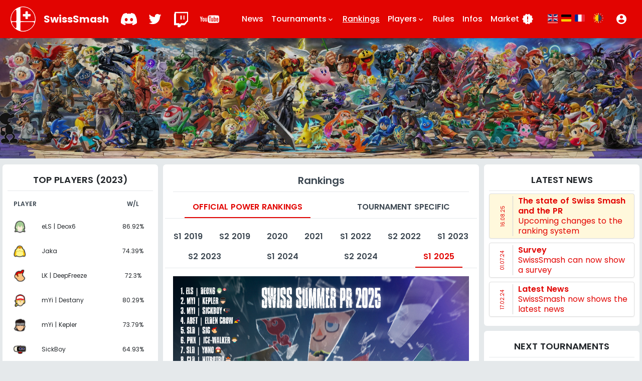

--- FILE ---
content_type: text/html; charset=utf-8
request_url: https://www.swisssmash.ch/rankings?filter=major&major=Fantasy+Basel
body_size: 17729
content:
<!DOCTYPE html>
<html data-color-theme='auto' lang='en'>
<head>
<title>SwissSmash | Rankings</title>
<link rel="icon" type="image/x-icon" href="https://www.swisssmash.ch/assets/ch_favicon-e78dafc45d917951320d54d2a754424dd762dcca6e7b19e6ffb8ad029d4b02cc.ico">
<link rel="apple-touch-icon" type="image/jpg" href="https://www.swisssmash.ch/assets/ch_icon-61c55a894d6fd7411fca74f80ba42b7726ff1bce70a30b1c9b8f14543e25cc9c.jpg" sizes="180x180">
<meta name="description" content="Swiss Smash Rankings">
<meta name="keywords" content="super smash bros, nintendo, esports, ultimate">
<link rel="canonical" href="https://www.swisssmash.ch/rankings?filter=major&amp;major=Fantasy+Basel">
<meta property="og:site_name" content="swisssmash.ch">
<meta property="og:title" content="SwissSmash">
<meta property="og:description" content="Swiss Super Smash Bros. Ultimate Community Hub">
<meta property="og:type" content="website">
<meta property="og:url" content="https://www.swisssmash.ch/rankings?filter=major&amp;major=Fantasy+Basel">
<meta property="og:image" content="https://www.swisssmash.ch/assets/ch_logo-ee659c283dbcc772c8a6b1117a80e97d5841c1ff47309c81ae344af31a0dd453.png">
<meta charset='utf-8'>
<meta content='width=device-width, initial-scale=1, shrink-to-fit=no' name='viewport'>
<link rel="icon" type="image/x-icon" href="/assets/ch_favicon-e78dafc45d917951320d54d2a754424dd762dcca6e7b19e6ffb8ad029d4b02cc.ico" />
<link rel="stylesheet" href="/assets/application_ch-3688e846d0b7087d1785de0a1864368c503512e0fbf8d0ef547e2963f1cfee58.css" media="all" data-turbolinks-track="true" />
<script async='' src='https://www.googletagmanager.com/gtag/js?id=UA-145089919-1'></script>
<script>
  window.gtagUaCode = "UA-145089919-1"
  window.dataLayer = window.dataLayer || [];
  function gtag(){dataLayer.push(arguments);}
  gtag('js', new Date());
  gtag('config', window.gtagUaCode);
</script>

<script src="/assets/application-7c33bc2fd8a5d8b6453863573571b0efeb72bd0114202d52d170362bc4aedb1d.js" data-turbolinks-track="true"></script>
<meta name="csrf-param" content="authenticity_token" />
<meta name="csrf-token" content="InuphWt2-Y2qmmoe0Icx5hq3xq3h2DbR9Szli4nei6WSMMAT0AZEY_4mHbOHK96_z5GoLUDMJCHaCv2wQ8P9LA" />

</head>
<body>
<div class='toast-holder'>
</div>

<div aria-hidden='true' class='modal fade' id='loginModal' role='dialog' tabindex='-1'>
<div class='modal-dialog modal-dialog-centered' role='document'>
<div class='modal-content'>
<form class="form" action="/users/sign_in" accept-charset="UTF-8" method="post"><input name="utf8" type="hidden" value="&#x2713;" autocomplete="off" /><input type="hidden" name="authenticity_token" value="CBwQDuAVJn0UQzOrpBXyG7Xwsaamd6H6PPUGhOZCMnmS7EivE16y_rqg1Gx0nGOsEK-88xk3KnKgag5-7WQRWQ" autocomplete="off" /><input type="hidden" name="noReCaptcha" id="noReCaptcha" value="true" autocomplete="off" />
<div class='modal-header'>
<div class='modal-title'>
<h3>Login</h3>
</div>
<button aria-label='close' class='close' data-dismiss='modal' type='button'>
<span aria-hidden='true'>
&times;
</span>
</button>
</div>
<div class='modal-body'>
<div class='form-group'>
<input type="text" name="user[login]" id="user_login" value="" class="form-control" placeholder="Username" />
</div>
<div class='form-group'>
<input type="password" name="user[password]" id="user_password" value="" class="form-control" placeholder="Password" />
</div>
</div>
<div class='modal-footer'>
<input type="submit" name="commit" value="Log in" class="btn btn-cyan" data-disable-with="Log in" />
<a class="btn btn-default" style="position: absolute; right: 20px;" href="/users/sign_up">Register</a>
</div>
</form></div>
</div>
</div>

<main>
<div class='header navbar navbar-expand-lg navbar-sstm d-none d-lg-block'>
<div class='container'>
<a class='navbar-brand' href='/'>
<img height="50px" width="50px" alt="SwissSmash logo" src="/assets/ch_logo-ca27af7edea3e87a5556f596781650d07faf6f5cc192f2b01fb7ed1f691023d4.svg" />
<span class='d-none d-sm-block d-lg-none d-xl-block'>
SwissSmash
</span>
</a>
<ul class='navbar-nav navbar-icons'>
<li class='nav-item ml-2 ml-lg-0' role='presentation'>
<a target="_blank" class="nav-link" href="https://discord.gg/wA89CyA"><img height="40" width="32" alt="Discord logo white" src="/assets/Discord-Logo-White-f86a45192eac32cbe90394b696a334aa1a36397c792c4b25cba982184f80cdb8.svg" /></a>
</li>
<li class='nav-item ml-2 ml-lg-0' role='presentation'>
<a target="_blank" class="nav-link" href="https://twitter.com/swiss_smash"><img height="40" width="40" alt="Twitter logo white" src="/assets/Twitter_Logo_WhiteOnImage-353eafe8038e85a7875748ecf244b95c5dab0aba9658b17143273bbe1fdc2d90.svg" /></a>
</li>
<li class='nav-item ml-2 ml-lg-0 d-block d-lg-none d-xl-block' role='presentation'>
<a target="_blank" class="nav-link" style="margin-top: 5px; margin-right: 5px;" href="https://www.twitch.tv/swisssmash"><img height="32" width="32" alt="Twitch logo" src="/assets/Twitch_Logo-febaf1d85a0c2bd4209854e5c3d6f786848b8a90fbec0e51744faae03e93493d.png" /></a>
</li>
<li class='nav-item ml-2 ml-lg-0 d-block d-lg-none d-xl-block' role='presentation'>
<a target="_blank" class="nav-link" href="https://www.youtube.com/channel/UC-wjoJ5nIusy2EBe-06Yfmw"><img height="40" width="40" alt="Youtube logo" src="/assets/Youtube_Logo-8df613c26c1bdee9d46b5e8982abe69fee320b7c3252d34ea7d1b3279986494f.svg" /></a>
</li>
</ul>
<ul class='navbar-nav navbar-main ml-auto'>
<li class='nav-item inactive' role='presentation'>
<a class="nav-link" href="/news">News</a>
</li>
<li class='nav-item dropdown inactive' role='presentation'>
<a aria-expanded='false' aria-haspopup='true' class='nav-link dropdown-toggle' data-toggle='dropdown' href='#' id='navbarDropdown1' role='button'>
Tournaments
<div class='h-24'>
<span class='material-icons' style='font-size: 16px; margin-top: 5px;'>keyboard_arrow_down</span>
</div>
</a>
<div aria-labelledby='navbarDropdown1' class='dropdown-menu'>
<a class="dropdown-item" href="/calendar">Calendar</a>
<a class="dropdown-item" href="/tournaments">List</a>
</div>
</li>
<li class='nav-item active' role='presentation'>
<a class="nav-link" href="/rankings">Rankings</a>
</li>
<li class='nav-item dropdown inactive' role='presentation'>
<a aria-expanded='false' aria-haspopup='true' class='nav-link dropdown-toggle' data-toggle='dropdown' href='#' id='navbarDropdown2' role='button'>
Players
<div class='h-24'>
<span class='material-icons' style='font-size: 16px; margin-top: 5px;'>keyboard_arrow_down</span>
</div>
</a>
<div aria-labelledby='navbarDropdown2' class='dropdown-menu'>
<a class="dropdown-item" href="/statistics">Overview</a>
<a class="dropdown-item" href="/players">List</a>
<a class="dropdown-item" href="/videos">Videos</a>
<a class="dropdown-item" href="/teams">Teams</a>
</div>
</li>
<li class='nav-item inactive' role='presentation'>
<a class="nav-link" href="/rules">Rules</a>
</li>
<li class='nav-item inactive' role='presentation'>
<a class="nav-link" href="/informations">Infos</a>
</li>
<li class='nav-item inactive' role='presentation'>
<a class="nav-link" href="/shop">Market
<span class='material-icons' style='margin-left: 5px;'>new_releases</span>
</a></li>
<li class='nav-item locales-list'>
<a data-turbolinks="false" href="/rankings?locale=en"><img width="20px" height="20px" alt="united-kingdom flag icon" class="language_flag" style="border-bottom: 1px solid white;" src="/assets/flags/united-kingdom-7439a08e0000b541b9246d5e5112607cc41bfc8c684295838baf6df5c70cba54.svg" /></a>
<a data-turbolinks="false" href="/rankings?locale=de"><img width="20px" height="20px" alt="germany flag icon" class="language_flag" style="border-bottom: ;" src="/assets/flags/germany-9c83e8271cd7159cf7e6874fbff84384c77eaa5113a67e41053977922e421e5b.svg" /></a>
<a data-turbolinks="false" href="/rankings?locale=fr"><img width="20px" height="20px" alt="france flag icon" class="language_flag" style="border-bottom: ;" src="/assets/flags/france-5c263298319af4abaa85d227f2ee5072727f02eee24e4b1ab14d11b9c58208c8.svg" /></a>
<a data-turbolinks="false" href="/rankings?color_theme=dark"><img width="20px" height="20px" alt="day-and-night icon" class="language_flag" style="margin-left: 10px;" src="/assets/day-and-night-40497a40a07eb27ef4c76f39019901d77933ea978e1dce3946b393f91b2d4c4a.png" /></a>
</li>
</ul>
<ul class='navbar-nav navbar-account'>
<li class='nav-item dropdown ml-lg-3'>
<a aria-expanded='false' aria-haspopup='true' class='nav-link' data-target='#loginModal' data-toggle='modal' href='#' role='button'>
<span class='material-icons'>
account_circle
</span>
</a>
</li>
</ul>
</div>

</div>
<div class='header navbar navbar-sstm d-block d-lg-none'>
<div class='container'>
<a class='navbar-brand' href='/'>
<img height="50px" width="50px" alt="SwissSmash logo" src="/assets/ch_logo-ca27af7edea3e87a5556f596781650d07faf6f5cc192f2b01fb7ed1f691023d4.svg" />
<span class='d-none d-sm-block d-lg-none d-xl-block'>
SwissSmash
</span>
</a>
<ul class='navbar-nav navbar-icons'>
<li class='nav-item ml-2 ml-lg-0' role='presentation'>
<a target="_blank" class="nav-link" href="https://discord.gg/wA89CyA"><img height="40" width="32" alt="Discord logo white" src="/assets/Discord-Logo-White-f86a45192eac32cbe90394b696a334aa1a36397c792c4b25cba982184f80cdb8.svg" /></a>
</li>
<li class='nav-item ml-2 ml-lg-0' role='presentation'>
<a target="_blank" class="nav-link" href="https://twitter.com/swiss_smash"><img height="40" width="40" alt="Twitter logo white" src="/assets/Twitter_Logo_WhiteOnImage-353eafe8038e85a7875748ecf244b95c5dab0aba9658b17143273bbe1fdc2d90.svg" /></a>
</li>
<li class='nav-item ml-2 ml-lg-0' role='presentation'>
<a target="_blank" class="nav-link" style="margin-top: 5px; margin-right: 5px;" href="https://www.twitch.tv/swisssmash"><img height="32" width="32" alt="Twitch logo" src="/assets/Twitch_Logo-febaf1d85a0c2bd4209854e5c3d6f786848b8a90fbec0e51744faae03e93493d.png" /></a>
</li>
<li class='nav-item ml-2 ml-lg-0' role='presentation'>
<a target="_blank" class="nav-link" href="https://www.youtube.com/channel/UC-wjoJ5nIusy2EBe-06Yfmw"><img height="40" width="40" alt="Youtube logo" src="/assets/Youtube_Logo-8df613c26c1bdee9d46b5e8982abe69fee320b7c3252d34ea7d1b3279986494f.svg" /></a>
</li>
</ul>
<button aria-controls='navbarSupportedContent' aria-expanded='false' aria-label='Toggle navigation' class='navbar-toggler collapsed' data-target='#navbarSupportedContent' data-toggle='collapse'>
<span class='navbar-toggler-icon'>
<span class='line line--1'></span>
<span class='line line--2'></span>
<span class='line line--3'></span>
</span>
</button>
<div class='collapse navbar-collapse' id='navbarSupportedContent'>
<div class='row'>
<div class='col-6'>
<ul class='navbar-nav navbar-main ml-auto'>
<li class='nav-item inactive' role='presentation'>
<a class="nav-link" href="/news">News
<span class='material-icons' style='margin-left: 5px;'>new_releases</span>
</a></li>
<li class='nav-item dropdown inactive' role='presentation'>
<a aria-expanded='false' aria-haspopup='true' class='nav-link dropdown-toggle' data-toggle='dropdown' href='#' id='navbarDropdown1' role='button'>
Tournaments
<div class='h-24'>
<span class='material-icons' style='margin-left: 5px;'>keyboard_arrow_down</span>
</div>
</a>
<div aria-labelledby='navbarDropdown1' class='dropdown-menu'>
<a class="dropdown-item" href="/calendar">Calendar</a>
<a class="dropdown-item" href="/tournaments">List</a>
</div>
</li>
<li class='nav-item active' role='presentation'>
<a class="nav-link" href="/rankings">Rankings</a>
</li>
<li class='nav-item dropdown inactive' role='presentation'>
<a aria-expanded='false' aria-haspopup='true' class='nav-link dropdown-toggle' data-toggle='dropdown' href='#' id='navbarDropdown2' role='button'>
Players
<div class='h-24'>
<span class='material-icons' style='margin-left: 5px;'>keyboard_arrow_down</span>
</div>
</a>
<div aria-labelledby='navbarDropdown2' class='dropdown-menu'>
<a class="dropdown-item" href="/statistics">Overview</a>
<a class="dropdown-item" href="/players">List</a>
<a class="dropdown-item" href="/videos">Videos</a>
<a class="dropdown-item" href="/teams">Teams</a>
</div>
</li>
</ul>
</div>
<div class='col-6'>
<ul class='navbar-nav navbar-main ml-auto'>
<li class='nav-item inactive' role='presentation'>
<a class="nav-link" href="/rules">Rules</a>
</li>
<li class='nav-item inactive' role='presentation'>
<a class="nav-link" href="/informations">Infos</a>
</li>
<li class='nav-item inactive' role='presentation'>
<a class="nav-link" href="/shop">Market
<span class='material-icons' style='margin-left: 5px;'>new_releases</span>
</a></li>
</ul>
</div>
</div>
<div class='row'>
<div class='col-6'>
<ul class='navbar-nav navbar-account'>
<li class='nav-item dropdown'>
<a aria-expanded='false' aria-haspopup='true' class='nav-link' data-target='#loginModal' data-toggle='modal' href='#' role='button'>
<span>
Login
</span>
</a>
</li>
</ul>
</div>
<div class='col-6'>
<ul class='navbar-nav navbar-account'>
<li class='nav-item locales-list' style='margin-top: 8px;'>
<a data-turbolinks="false" href="/rankings?locale=en"><img width="20px" height="20px" alt="united-kingdom flag icon" class="language_flag" style="border-bottom: 1px solid white;" src="/assets/flags/united-kingdom-7439a08e0000b541b9246d5e5112607cc41bfc8c684295838baf6df5c70cba54.svg" /></a>
<a data-turbolinks="false" href="/rankings?locale=de"><img width="20px" height="20px" alt="germany flag icon" class="language_flag" style="border-bottom: ;" src="/assets/flags/germany-9c83e8271cd7159cf7e6874fbff84384c77eaa5113a67e41053977922e421e5b.svg" /></a>
<a data-turbolinks="false" href="/rankings?locale=fr"><img width="20px" height="20px" alt="france flag icon" class="language_flag" style="border-bottom: ;" src="/assets/flags/france-5c263298319af4abaa85d227f2ee5072727f02eee24e4b1ab14d11b9c58208c8.svg" /></a>
<a data-turbolinks="false" href="/rankings?color_theme=dark"><img width="20px" height="20px" alt="day-and-night icon" class="language_flag" style="margin-left: 10px;" src="/assets/day-and-night-40497a40a07eb27ef4c76f39019901d77933ea978e1dce3946b393f91b2d4c4a.png" /></a>
</li>
</ul>
</div>
</div>
</div>
</div>
<div class='collapse' id='navbarSupportedContent'>
<div class='btn' onclick='$(&#39;.navbar-toggler&#39;).click()' style='position: absolute; left: 0; width: 100%; height: 1000%; margin-top: 8px; background-color: transparent;'></div>
</div>

</div>
<div class='banner'>
<div class='banner__overlay'></div>
<img alt="banner image" class="banner__image" src="/assets/banner-1885dedbce3919441ab19b66d5b1aaca165b69c7295598045fed8a23ea262833.jpg" />

</div>
<div class='container'>
<div class='row'>
<div class='d-none d-lg-block col-lg-3'>
<div class='sidebar'>
<h2 class='sidebar__title'>
Top Players (2023)
</h2>
<table class='table table-hover table-borderless'>
<thead class='table-header'>
<tr>
<th colspan='2'>Player</th>
<th style='text-align: center;'>W/L</th>
</tr>
</thead>
<tbody class='table-content with-show'>
<tr data-component='player' data-id='5358'>
<td>
<img height="25px" width="25px" alt="byleth icon" src="/character_skins/byleth_07.png" />

</td>
<td>eLS | Deox6</td>
<td style='text-align: center;'>86.92%</td>
</tr>
<tr data-component='player' data-id='88'>
<td>
<img height="25px" width="25px" alt="isabelle icon" src="/assets/characters/isabelle-2e8def1ecb7e113e3f98d3ee3a38eb57e5d3120a9b997617e6131cf29ad68bb7.png" />

</td>
<td>Jaka</td>
<td style='text-align: center;'>74.39%</td>
</tr>
<tr data-component='player' data-id='253'>
<td>
<img height="25px" width="25px" alt="diddy_kong icon" src="/character_skins/diddy_kong_00.png" />

</td>
<td>LK | DeepFreeze</td>
<td style='text-align: center;'>72.3%</td>
</tr>
<tr data-component='player' data-id='240'>
<td>
<img height="25px" width="25px" alt="terry icon" src="/assets/characters/terry-2253b0a823bbab646b975ff2c34c904e84275b27b5935bdec20d1d5bc3edf70d.png" />

</td>
<td>mYi | Destany</td>
<td style='text-align: center;'>80.29%</td>
</tr>
<tr data-component='player' data-id='262'>
<td>
<img height="25px" width="25px" alt="snake icon" src="/assets/characters/snake-0a0fa4b2d7c31f34a01f499ef3b69b29633c4f64208cbc2a22316345714e3305.png" />

</td>
<td>mYi | Kepler</td>
<td style='text-align: center;'>73.79%</td>
</tr>
<tr data-component='player' data-id='149'>
<td>
<img height="25px" width="25px" alt="rob icon" src="/assets/characters/rob-06be2995625ed0b9743c8a69439a1b299141aadc508728e72fffa8de26c8ae40.png" />

</td>
<td>SickBoy</td>
<td style='text-align: center;'>64.93%</td>
</tr>
<tr data-component='player' data-id='29'>
<td>
<img height="25px" width="25px" alt="olimar icon" src="/assets/characters/olimar-a03a3bfa6e5aad9e32cbf046072debef2dbb254c1b4d449cec7c69b9d262f29f.png" />

</td>
<td>SoS | Karpador64</td>
<td style='text-align: center;'>69.06%</td>
</tr>
<tr data-component='player' data-id='152'>
<td>
<img height="25px" width="25px" alt="palutena icon" src="/assets/characters/palutena-25ce0afa6469c3a9fc5f892fbf36eb4f5b4d1a390080d48308a54cab5651ac80.png" />

</td>
<td>Kimbo</td>
<td style='text-align: center;'>63.65%</td>
</tr>
<tr data-component='player' data-id='1215'>
<td>
<img height="25px" width="25px" alt="lucas icon" src="/assets/characters/lucas-11392ecd0d75c8a30ab236d533d8a93f7b4ed2631f9cf900f11f82620d58821b.png" />

</td>
<td>PATOO</td>
<td style='text-align: center;'>67.3%</td>
</tr>
<tr data-component='player' data-id='43'>
<td>
<img height="25px" width="25px" alt="pyra_and_mythra icon" src="/assets/characters/pyra_and_mythra-a9ffb04cfa6dff73bd4d1a7f5b7a7b9b42c2d7540f47901d437adc6241c75ce9.png" />

</td>
<td>SLD | Pege</td>
<td style='text-align: center;'>67.83%</td>
</tr>
<tr data-component='player' data-id='744'>
<td>
<img height="25px" width="25px" alt="villager icon" src="/assets/characters/villager-0f08a999b364a528cdce9448eaf52dc2449801a16202b276e4ce6c560451f6bf.png" />

</td>
<td>PHX | Ice-Walker</td>
<td style='text-align: center;'>66.27%</td>
</tr>
<tr data-component='player' data-id='1274'>
<td>
<img height="25px" width="25px" alt="pokemon_trainer icon" src="/assets/characters/pokemon_trainer-218383e0245b9faf967d522312d95cf9318c125e0de2055cc28ea426e35d4d4a.png" />

</td>
<td>SLD | Yuno</td>
<td style='text-align: center;'>64.84%</td>
</tr>
<tr data-component='player' data-id='556'>
<td>
<img height="25px" width="25px" alt="villager icon" src="/assets/characters/villager-0f08a999b364a528cdce9448eaf52dc2449801a16202b276e4ce6c560451f6bf.png" />

</td>
<td>SBZ | Zeno</td>
<td style='text-align: center;'>58.98%</td>
</tr>
<tr data-component='player' data-id='85'>
<td>
<img height="25px" width="25px" alt="pac_man icon" src="/assets/characters/pac_man-a244144a2e263ff56e1f146cc95a4e07c1e8c12c11a70b2c782f9caede496b99.png" />

</td>
<td>Vtx-c | Phonky</td>
<td style='text-align: center;'>65.13%</td>
</tr>
</tbody>
</table>

</div>
</div>
<div class='col-12 col-lg-6'>
<div class='content'>
<div class='row'>
<div class='col'>
<h1 class='page__title'>Rankings</h1>
</div>
</div>
<ul class='nav nav-pills nav-fill' id='rankings-tabs' role='tablist'>
<li class='nav-item'>
<a aria-controls='all' class='nav-link active' data-toggle='tab' href='#power_ranking' id='power_ranking-tab' role='tab'>
Official Power Rankings
</a>
</li>
<li class='nav-item'>
<a aria-controls='all' class='nav-link' data-toggle='tab' href='#points' id='points-tab' role='tab'>
Tournament specific
</a>
</li>
</ul>
<div class='tab-content' id='rankings-tabs-content'>
<div aria-labelledby='power_ranking-tab' class='tab-pane fade show active' id='power_ranking' role='tabpanel'>
<ul class='nav nav-pills nav-fill' id='power_rankings-tabs' role='tablist'>
<li class='nav-item'>
<a aria-controls='all' class='nav-link' data-toggle='tab' href='#s1_19' id='s1_19-tab' role='tab'>
S1 2019
</a>
</li>
<li class='nav-item'>
<a aria-controls='all' class='nav-link' data-toggle='tab' href='#s2_19' id='s2_19-tab' role='tab'>
S2 2019
</a>
</li>
<li class='nav-item'>
<a aria-controls='all' class='nav-link' data-toggle='tab' href='#s1_20' id='s1_20-tab' role='tab'>
2020
</a>
</li>
<li class='nav-item'>
<a aria-controls='all' class='nav-link' data-toggle='tab' href='#s1_21' id='s1_21-tab' role='tab'>
2021
</a>
</li>
<li class='nav-item'>
<a aria-controls='all' class='nav-link' data-toggle='tab' href='#s1_22' id='s1_22-tab' role='tab'>
S1 2022
</a>
</li>
<li class='nav-item'>
<a aria-controls='all' class='nav-link' data-toggle='tab' href='#s2_22' id='s2_22-tab' role='tab'>
S2 2022
</a>
</li>
<li class='nav-item'>
<a aria-controls='all' class='nav-link' data-toggle='tab' href='#s1_23' id='s1_23-tab' role='tab'>
S1 2023
</a>
</li>
<li class='nav-item'>
<a aria-controls='all' class='nav-link' data-toggle='tab' href='#s2_23' id='s2_23-tab' role='tab'>
S2 2023
</a>
</li>
<li class='nav-item'>
<a aria-controls='all' class='nav-link' data-toggle='tab' href='#s1_24' id='s1_24-tab' role='tab'>
S1 2024
</a>
</li>
<li class='nav-item'>
<a aria-controls='all' class='nav-link' data-toggle='tab' href='#s2_24' id='s2_24-tab' role='tab'>
S2 2024
</a>
</li>
<li class='nav-item'>
<a aria-controls='all' class='nav-link active' data-toggle='tab' href='#s1_25' id='s1_25-tab' role='tab'>
S1 2025
</a>
</li>
</ul>
<div class='tab-content' id='power_rankings-tabs-content'>
<div aria-labelledby='s1_19-tab' class='tab-pane fade' id='s1_19' role='tabpanel'>
<a href="https://www.swisssmash.ch/assets/rankings/ch/pr_s1_19-d7a12593dd5510862d951d4f315da061411bb36b8356b12f553c81ad3a1a1007.jpg"><img width="100%" alt="pr s1 2019 image" src="/assets/rankings/ch/pr_s1_19-d7a12593dd5510862d951d4f315da061411bb36b8356b12f553c81ad3a1a1007.jpg" />
</a><br>
<br>
<h2>Top 10:</h2>
<table class='table table-hover table-borderless'>
<thead class='table-header'>
<tr>
<th class='text-center'>#</th>
<th>Gamer tag</th>
<th class='text-center'>Mains</th>
<th class='text-center d-sm-table-cell d-none d-md-table-cell d-lg-none d-xl-table-cell'>Participations</th>
<th class='text-center d-sm-table-cell d-none d-md-table-cell d-lg-none d-xl-table-cell'>W/L</th>
</tr>
</thead>
<tbody class='table-content with-show'>
<tr data-component='player' data-id='240'>
<td class='text-center'>1st</td>
<td>mYi | Destany</td>
<td class='text-center'>
<div>
<img height="25px" width="25px" alt="meta_knight icon" src="/assets/characters/meta_knight-fc39cf1e02ce18850c0ea975b953509d42d4fd40475199f3ae26b92da82ab9ca.png" />
<img height="25px" width="25px" alt="wolf icon" src="/assets/characters/wolf-30d00e0c52955a223b26494853a2ce278a7dd361c954430d56116c2d5d8b31c5.png" />
<img height="25px" width="25px" alt="little_mac icon" src="/assets/characters/little_mac-3bd1f7907ac23399d3dbec67e09f07edd9fd298c338c57140883e381a00b36a8.png" />
</div>
</td>
<td class='text-center d-none d-sm-table-cell d-md-table-cell d-lg-none d-xl-table-cell'>11</td>
<td class='text-center d-none d-sm-table-cell d-md-table-cell d-lg-none d-xl-table-cell'>83.17 %</td>
</tr>
<tr data-component='player' data-id='253'>
<td class='text-center'>2nd</td>
<td>EQX | DeepFreeze</td>
<td class='text-center'>
<div>
<img height="25px" width="25px" alt="falco icon" src="/assets/characters/falco-ecc314385a0965cdcbf99dd4590682d3d4d9e173d72a8da7f0edbcb9be5a6a46.png" />
</div>
</td>
<td class='text-center d-none d-sm-table-cell d-md-table-cell d-lg-none d-xl-table-cell'>11</td>
<td class='text-center d-none d-sm-table-cell d-md-table-cell d-lg-none d-xl-table-cell'>80 %</td>
</tr>
<tr data-component='player' data-id='973'>
<td class='text-center'>3rd</td>
<td>ELV | Smuff</td>
<td class='text-center'>
<div>
<img height="25px" width="25px" alt="greninja icon" src="/assets/characters/greninja-79cc395d10028b31069b42924240e2f1e63b6f86a71d8100b5f6733b8117a5b5.png" />
<img height="25px" width="25px" alt="captain_falcon icon" src="/assets/characters/captain_falcon-c31590d3838690397665289467773abcee12372cd05863000d14ad29a523eef7.png" />
</div>
</td>
<td class='text-center d-none d-sm-table-cell d-md-table-cell d-lg-none d-xl-table-cell'>8</td>
<td class='text-center d-none d-sm-table-cell d-md-table-cell d-lg-none d-xl-table-cell'>84.85 %</td>
</tr>
<tr data-component='player'>
<td class='text-center'>4th</td>
<td>ELV | Severe Calamari</td>
<td class='text-center'>
<div>
<img height="25px" width="25px" alt="wolf icon" src="/assets/characters/wolf-30d00e0c52955a223b26494853a2ce278a7dd361c954430d56116c2d5d8b31c5.png" />
</div>
</td>
<td class='text-center d-none d-sm-table-cell d-md-table-cell d-lg-none d-xl-table-cell'>3</td>
<td class='text-center d-none d-sm-table-cell d-md-table-cell d-lg-none d-xl-table-cell'>82.14 %</td>
</tr>
<tr data-component='player' data-id='254'>
<td class='text-center'>5th</td>
<td>AG | Benji</td>
<td class='text-center'>
<div>
<img height="25px" width="25px" alt="wario icon" src="/assets/characters/wario-e695fe5f6975d89b787bf644cb1b9c8ea6731b5f8decec95ce0f13f1f240ef92.png" />
</div>
</td>
<td class='text-center d-none d-sm-table-cell d-md-table-cell d-lg-none d-xl-table-cell'>12</td>
<td class='text-center d-none d-sm-table-cell d-md-table-cell d-lg-none d-xl-table-cell'>73.56 %</td>
</tr>
<tr data-component='player' data-id='267'>
<td class='text-center'>6th</td>
<td>BG | Crash</td>
<td class='text-center'>
<div>
<img height="25px" width="25px" alt="wii_fit_trainer icon" src="/assets/characters/wii_fit_trainer-19931df310c37584527018c94dbfbfa8ad9d317a48e7468e9062ae5af40b7403.png" />
<img height="25px" width="25px" alt="bowser icon" src="/assets/characters/bowser-e93dd541fd658affbba8e782a1fe5ee9caeb6bb3170e78fce649434a72efd5eb.png" />
</div>
</td>
<td class='text-center d-none d-sm-table-cell d-md-table-cell d-lg-none d-xl-table-cell'>8</td>
<td class='text-center d-none d-sm-table-cell d-md-table-cell d-lg-none d-xl-table-cell'>74.55 %</td>
</tr>
<tr data-component='player' data-id='262'>
<td class='text-center'>7th</td>
<td>SILENT | Kepler</td>
<td class='text-center'>
<div>
<img height="25px" width="25px" alt="snake icon" src="/assets/characters/snake-0a0fa4b2d7c31f34a01f499ef3b69b29633c4f64208cbc2a22316345714e3305.png" />
</div>
</td>
<td class='text-center d-none d-sm-table-cell d-md-table-cell d-lg-none d-xl-table-cell'>5</td>
<td class='text-center d-none d-sm-table-cell d-md-table-cell d-lg-none d-xl-table-cell'>77.14 %</td>
</tr>
<tr data-component='player' data-id='48'>
<td class='text-center'>8th</td>
<td>SoS | CrzyShroom</td>
<td class='text-center'>
<div>
<img height="25px" width="25px" alt="wolf icon" src="/assets/characters/wolf-30d00e0c52955a223b26494853a2ce278a7dd361c954430d56116c2d5d8b31c5.png" />
</div>
</td>
<td class='text-center d-none d-sm-table-cell d-md-table-cell d-lg-none d-xl-table-cell'>11</td>
<td class='text-center d-none d-sm-table-cell d-md-table-cell d-lg-none d-xl-table-cell'>71.76 %</td>
</tr>
<tr data-component='player' data-id='483'>
<td class='text-center'>9th</td>
<td>QMG | Sylph</td>
<td class='text-center'>
<div>
<img height="25px" width="25px" alt="yoshi icon" src="/assets/characters/yoshi-b43d5aaea4700f6d1a0b49504e134f6a29e0d21ac3d46fb6d896595d39074aff.png" />
<img height="25px" width="25px" alt="ganondorf icon" src="/assets/characters/ganondorf-a71ba04a5cae84f97c9d2720d51b48a64ff1dde4e92e520dd9f75b17231c2bc1.png" />
<img height="25px" width="25px" alt="link icon" src="/assets/characters/link-3d0128a749c65f3e9a8fc2915b4838f0bacd4e902421fc7aa55babf685c3db4d.png" />
</div>
</td>
<td class='text-center d-none d-sm-table-cell d-md-table-cell d-lg-none d-xl-table-cell'>3</td>
<td class='text-center d-none d-sm-table-cell d-md-table-cell d-lg-none d-xl-table-cell'>76 %</td>
</tr>
<tr data-component='player' data-id='233'>
<td class='text-center'>10th</td>
<td>Olivia</td>
<td class='text-center'>
<div>
<img height="25px" width="25px" alt="wii_fit_trainer icon" src="/assets/characters/wii_fit_trainer-19931df310c37584527018c94dbfbfa8ad9d317a48e7468e9062ae5af40b7403.png" />
<img height="25px" width="25px" alt="duck_hunt icon" src="/assets/characters/duck_hunt-40a9e2b7cc32fe12b2372b5e34b6bdff4680181c51c69b523c332c42a175ec4a.png" />
</div>
</td>
<td class='text-center d-none d-sm-table-cell d-md-table-cell d-lg-none d-xl-table-cell'>12</td>
<td class='text-center d-none d-sm-table-cell d-md-table-cell d-lg-none d-xl-table-cell'>74.47 %</td>
</tr>
</tbody>
</table>
<h2>Counted tournaments:</h2>
<ul>
<li>Ultimon Stadion</li>
<li>University of Smash IV</li>
<li>Swissgeek Smash Ultimate Lausanne</li>
<li>Japan Impact 2019 - Saturday</li>
<li>Ultimon Stadion 2: Into the Reset</li>
<li>Colosseum Basel XI</li>
<li>Smile & Wave(s)</li>
<li>Tournoi Mix-Imax/jeuxvideo.ch du 23 mars 2019</li>
<li>Carrefour Sud Monthly</li>
<li>Ultimon Stadion 3</li>
<li>Smash the Cake</li>
<li>Colosseim Basel XII</li>
<li>Tournoi «Smash Ultimate> Swissgeek (Lausanne)</li>
<li>Smash Temple 2 day 1</li>
<li>Smash Temple 2 day 2</li>
<li>Smash at PolyLan</li>
<li>Polymanga Satuday</li>
<li>PK Bern #1</li>
<li>Blick Esports Masters 1</li>
<li>Ultimelt #15</li>
<li>Fantasy Basel day 1</li>
<li>Fantasy Basel day 2</li>
<li>Blick Esports Masters 2</li>
<li>Ultimelt #16</li>
<li>Ultimon 4</li>
<li>University of Smash V</li>
<li>TheReset #6</li>
</ul>
<h2>Considered but deemed ineligible:</h2>
<ul>
<li>Japan Impact 2019 - Sunday (Not announced in time)</li>
<li>Polymanga Sunday  (Lack of proper setups)</li>
<li>Casino - Let’s Play #1  (Not announced in time)</li>
<li>Super Smash Saga - Calm before the storm (Seeding)</li>
</ul>

</div>
<div aria-labelledby='s2_19-tab' class='tab-pane fade' id='s2_19' role='tabpanel'>
<a href="https://www.swisssmash.ch/assets/rankings/ch/pr_s2_19-e2a821290e343995af5e28026ef5dfc00f737f11b79d27b282040ac5ab534c09.jpg"><img width="100%" alt="pr s2 2019 image" src="/assets/rankings/ch/pr_s2_19-e2a821290e343995af5e28026ef5dfc00f737f11b79d27b282040ac5ab534c09.jpg" />
</a><br>
<br>
<h2>Top 15:</h2>
<table class='table table-hover table-borderless'>
<thead class='table-header'>
<tr>
<th class='text-center'>#</th>
<th>Gamer tag</th>
<th class='text-center'>Mains</th>
</tr>
</thead>
<tbody class='table-content with-show'>
<tr data-component='player' data-id='240'>
<td class='text-center'>1st</td>
<td>mYi | Destany</td>
<td class='text-center'>
<div>
<img height="25px" width="25px" alt="meta_knight icon" src="/assets/characters/meta_knight-fc39cf1e02ce18850c0ea975b953509d42d4fd40475199f3ae26b92da82ab9ca.png" />
<img height="25px" width="25px" alt="wolf icon" src="/assets/characters/wolf-30d00e0c52955a223b26494853a2ce278a7dd361c954430d56116c2d5d8b31c5.png" />
</div>
</td>
</tr>
<tr data-component='player' data-id='29'>
<td class='text-center'>2nd</td>
<td>SoS | Karpador64</td>
<td class='text-center'>
<div>
<img height="25px" width="25px" alt="luigi icon" src="/assets/characters/luigi-25a5e2fafc9933be3d3af50348fe1baf4bc43d781a5bdcf8fb0bf47ed0da136c.png" />
</div>
</td>
</tr>
<tr data-component='player' data-id='267'>
<td class='text-center'>3rd</td>
<td>BG | Crash</td>
<td class='text-center'>
<div>
<img height="25px" width="25px" alt="wii_fit_trainer icon" src="/assets/characters/wii_fit_trainer-19931df310c37584527018c94dbfbfa8ad9d317a48e7468e9062ae5af40b7403.png" />
<img height="25px" width="25px" alt="bowser icon" src="/assets/characters/bowser-e93dd541fd658affbba8e782a1fe5ee9caeb6bb3170e78fce649434a72efd5eb.png" />
</div>
</td>
</tr>
<tr data-component='player' data-id='85'>
<td class='text-center'>4th</td>
<td>SIR | Phonky</td>
<td class='text-center'>
<div>
<img height="25px" width="25px" alt="pac_man icon" src="/assets/characters/pac_man-a244144a2e263ff56e1f146cc95a4e07c1e8c12c11a70b2c782f9caede496b99.png" />
</div>
</td>
</tr>
<tr data-component='player' data-id='253'>
<td class='text-center'>5th</td>
<td>SLNT | DeepFreeze</td>
<td class='text-center'>
<div>
<img height="25px" width="25px" alt="falco icon" src="/assets/characters/falco-ecc314385a0965cdcbf99dd4590682d3d4d9e173d72a8da7f0edbcb9be5a6a46.png" />
<img height="25px" width="25px" alt="fox icon" src="/assets/characters/fox-ead6d03d74284e38147b5803a5bb50202f8d45e9affd19cd413300db2852e739.png" />
</div>
</td>
</tr>
<tr data-component='player' data-id='233'>
<td class='text-center'>6th</td>
<td>WOR | Olivia</td>
<td class='text-center'>
<div>
<img height="25px" width="25px" alt="duck_hunt icon" src="/assets/characters/duck_hunt-40a9e2b7cc32fe12b2372b5e34b6bdff4680181c51c69b523c332c42a175ec4a.png" />
<img height="25px" width="25px" alt="rob icon" src="/assets/characters/rob-06be2995625ed0b9743c8a69439a1b299141aadc508728e72fffa8de26c8ae40.png" />
</div>
</td>
</tr>
<tr data-component='player' data-id='262'>
<td class='text-center'>7th</td>
<td>SLNT | Kepler</td>
<td class='text-center'>
<div>
<img height="25px" width="25px" alt="snake icon" src="/assets/characters/snake-0a0fa4b2d7c31f34a01f499ef3b69b29633c4f64208cbc2a22316345714e3305.png" />
</div>
</td>
</tr>
<tr data-component='player' data-id='149'>
<td class='text-center'>8th</td>
<td>Sickboy</td>
<td class='text-center'>
<div>
<img height="25px" width="25px" alt="pikachu icon" src="/assets/characters/pikachu-648ddc744e4eccf35d330820d07288784f9600bb08ae54a46445592d15cfc420.png" />
<img height="25px" width="25px" alt="wolf icon" src="/assets/characters/wolf-30d00e0c52955a223b26494853a2ce278a7dd361c954430d56116c2d5d8b31c5.png" />
<img height="25px" width="25px" alt="rob icon" src="/assets/characters/rob-06be2995625ed0b9743c8a69439a1b299141aadc508728e72fffa8de26c8ae40.png" />
</div>
</td>
</tr>
<tr data-component='player' data-id='88'>
<td class='text-center'>9th</td>
<td>SIR | Jaka</td>
<td class='text-center'>
<div>
<img height="25px" width="25px" alt="isabelle icon" src="/assets/characters/isabelle-2e8def1ecb7e113e3f98d3ee3a38eb57e5d3120a9b997617e6131cf29ad68bb7.png" />
</div>
</td>
</tr>
<tr data-component='player' data-id='43'>
<td class='text-center'>10th</td>
<td>BG | ItseMePG</td>
<td class='text-center'>
<div>
<img height="25px" width="25px" alt="snake icon" src="/assets/characters/snake-0a0fa4b2d7c31f34a01f499ef3b69b29633c4f64208cbc2a22316345714e3305.png" />
</div>
</td>
</tr>
<tr data-component='player' data-id='254'>
<td class='text-center'>11th</td>
<td>AG | Benji</td>
<td class='text-center'>
<div>
<img height="25px" width="25px" alt="wario icon" src="/assets/characters/wario-e695fe5f6975d89b787bf644cb1b9c8ea6731b5f8decec95ce0f13f1f240ef92.png" />
</div>
</td>
</tr>
<tr data-component='player' data-id='48'>
<td class='text-center'>12th</td>
<td>Purist</td>
<td class='text-center'>
<div>
<img height="25px" width="25px" alt="chrom icon" src="/assets/characters/chrom-3fde98cd9d475ae0e1c08aaea16dc2ed81ad20f4ca2b8f99fea133fab1efc39d.png" />
<img height="25px" width="25px" alt="snake icon" src="/assets/characters/snake-0a0fa4b2d7c31f34a01f499ef3b69b29633c4f64208cbc2a22316345714e3305.png" />
</div>
</td>
</tr>
<tr data-component='player' data-id='147'>
<td class='text-center'>13th</td>
<td>eLS | Acsor</td>
<td class='text-center'>
<div>
<img height="25px" width="25px" alt="inkling icon" src="/assets/characters/inkling-288cf224f79dfa7e4431e30dfd33af9e549bf184c045b77e19a3d8583fbea8ff.png" />
</div>
</td>
</tr>
<tr data-component='player' data-id='52'>
<td class='text-center'>14th</td>
<td>Rampage</td>
<td class='text-center'>
<div>
<img height="25px" width="25px" alt="zero_suit_samus icon" src="/assets/characters/zero_suit_samus-429b55a0bf14594bd7f18696aa541d01db2087f7486c5a24ace179550af95e14.png" />
</div>
</td>
</tr>
<tr data-component='player' data-id='141'>
<td class='text-center'>15th</td>
<td>SGE | Yannwatts</td>
<td class='text-center'>
<div>
<img height="25px" width="25px" alt="ness icon" src="/assets/characters/ness-71d1f76018b65e2c243881bdf6b2cc08399fde0454132999ec18ca7c0c986081.png" />
</div>
</td>
</tr>
</tbody>
</table>
<h2>Counted tournaments:</h2>
<ul>
<li>(S) SSBU - BLICK ESPORTS MASTERS CUP #6</li>
<li>(S) SSBU - BLICK ESPORTS MASTERS CUP #5</li>
<li>(S) SSBU - BLICK ESPORTS MASTERS CUP #4</li>
<li>(S) SSBU - BLICK ESPORTS MASTERS CUP #3</li>
<li>(A) Exodus 2</li>
<li>(B) Smash Castle : Diamond Kingdom Tournament</li>
<li>(B) Saint Smash #2</li>
<li>(B) SoluSmash 5/6 - Saison 1</li>
<li>(B) PK Bern #7</li>
<li>(B) SoluSmash 4/6 - Saison 1</li>
<li>(B) Orcus Smash #1</li>
<li>(B) Gamesession XIII (SNWC Major)</li>
<li>(B) UltiMon 5</li>
<li>(B) PK Bern #4</li>
<li>(B) Carrefour Sud x E-lvets #2</li>
<li>(C) SNWC Finals 2019</li>
<li>(C) Super Smash Qwertz #3</li>
<li>(C) Orcus Smash #2</li>
<li>(C) Xano</li>
<li>(C) SSBU - BLICK ESPORTS MASTERS CUP GRAND FINAL</li>
<li>(C) Colosseum Basel XIII</li>
<li>(C) Servette Smash Tournament</li>
<li>(C) Super Smash Qwertz</li>
<li>(C) SoluSmash 3/6 - Saison 1</li>
<li>(C) PK Bern #5</li>
<li>(C) SoluSmash2 (UTSR2) - Saison1, Tournoi2</li>
<li>(C) PK Bern #3</li>
<li>(C) Casino - Let&#039;s Play 2</li>
<li>(C) Ultimate Tournament Suisse Romande 1/6</li>
<br>
S Tier (64) / A Tier (48) / B Tier (32) / C Tier (16)
</ul>
<h2>Considered but deemed ineligible:</h2>
<ul>
<li>NeS-Fnac #4 (Seeding)</li>
<li>UltiMelt #17 (No URL to be found)</li>
<li>PK Bern #6 (Seeding)</li>
<li>Ultimon 6 (Not announced in time)</li>
<li>Pubtendo 1Pub 1Up - Turnier (No URL to be found)</li>
<li>Ultimon #7 (Not announced in time)</li>
<li>Gamecity 2.0 (Not announced in time)</li>
<li>Super Tech Smash #2 - Fall 2019 (Seeding)</li>
<li>Super Smash Qwertz (Seeding)</li>
<li>HeroFest 2019 (Seeding)</li>
<li>PK Bern #8 (Seeding)</li>
</ul>

</div>
<div aria-labelledby='s1_20-tab' class='tab-pane fade' id='s1_20' role='tabpanel'>
<p style='text-align: center;'>
Due to COVID-19, there is no official 2020 ranking
</p>

</div>
<div aria-labelledby='s1_21-tab' class='tab-pane fade' id='s1_21' role='tabpanel'>
<a href="https://www.swisssmash.ch/assets/rankings/ch/pr_21-4354142d556f86742f9df7fa86f612e941d10f4567c7861d4745b6df19700a15.jpg"><img width="100%" alt="pr 2021 image" src="/assets/rankings/ch/pr_21-4354142d556f86742f9df7fa86f612e941d10f4567c7861d4745b6df19700a15.jpg" />
</a><br>
<br>
<h2>Top 10:</h2>
<table class='table table-hover table-borderless'>
<thead class='table-header'>
<tr>
<th class='text-center'>#</th>
<th>Gamer tag</th>
<th class='text-center'>Mains</th>
</tr>
</thead>
<tbody class='table-content with-show'>
<tr data-component='player' data-id='88'>
<td class='text-center'>1st</td>
<td>SIR | Jaka</td>
<td class='text-center'>
<div>
<img height="25px" width="25px" alt="isabelle icon" src="/assets/characters/isabelle-2e8def1ecb7e113e3f98d3ee3a38eb57e5d3120a9b997617e6131cf29ad68bb7.png" />
</div>
</td>
</tr>
<tr data-component='player' data-id='240'>
<td class='text-center'>2nd</td>
<td>mYi | Destany</td>
<td class='text-center'>
<div>
<img height="25px" width="25px" alt="terry icon" src="/assets/characters/terry-2253b0a823bbab646b975ff2c34c904e84275b27b5935bdec20d1d5bc3edf70d.png" />
</div>
</td>
</tr>
<tr data-component='player' data-id='267'>
<td class='text-center'>3rd</td>
<td>BG | Crash</td>
<td class='text-center'>
<div>
<img height="25px" width="25px" alt="wii_fit_trainer icon" src="/assets/characters/wii_fit_trainer-19931df310c37584527018c94dbfbfa8ad9d317a48e7468e9062ae5af40b7403.png" />
<img height="25px" width="25px" alt="bowser icon" src="/assets/characters/bowser-e93dd541fd658affbba8e782a1fe5ee9caeb6bb3170e78fce649434a72efd5eb.png" />
</div>
</td>
</tr>
<tr data-component='player' data-id='253'>
<td class='text-center'>4th</td>
<td>LK | DeepFreeze</td>
<td class='text-center'>
<div>
<img height="25px" width="25px" alt="joker icon" src="/assets/characters/joker-b91e54e98f85fb5fa67cf222f529f1969997893c3563524d8e811668f62f90af.png" />
</div>
</td>
</tr>
<tr data-component='player' data-id='152'>
<td class='text-center'>5th</td>
<td>Kimbo</td>
<td class='text-center'>
<div>
<img height="25px" width="25px" alt="palutena icon" src="/assets/characters/palutena-25ce0afa6469c3a9fc5f892fbf36eb4f5b4d1a390080d48308a54cab5651ac80.png" />
</div>
</td>
</tr>
<tr data-component='player' data-id='85'>
<td class='text-center'>6th</td>
<td>SIR | Phonky</td>
<td class='text-center'>
<div>
<img height="25px" width="25px" alt="pac_man icon" src="/assets/characters/pac_man-a244144a2e263ff56e1f146cc95a4e07c1e8c12c11a70b2c782f9caede496b99.png" />
</div>
</td>
</tr>
<tr data-component='player' data-id='5358'>
<td class='text-center'>7th</td>
<td>NTC | Deox6</td>
<td class='text-center'>
<div>
<img height="25px" width="25px" alt="joker icon" src="/assets/characters/joker-b91e54e98f85fb5fa67cf222f529f1969997893c3563524d8e811668f62f90af.png" />
<img height="25px" width="25px" alt="sephiroth icon" src="/assets/characters/sephiroth-cac29e30872b5e3e4fb95b34275f03b01463ee732b8630fa83cb78e9e914b8d9.png" />
<img height="25px" width="25px" alt="byleth icon" src="/assets/characters/byleth-4f09517a7e05969b6ccbb5033baa00385baab2d0ac411fb01a1dbc8a312045ff.png" />
</div>
</td>
</tr>
<tr data-component='player' data-id='143'>
<td class='text-center'>8th</td>
<td>eLS | Rohan Doge</td>
<td class='text-center'>
<div>
<img height="25px" width="25px" alt="meta_knight icon" src="/assets/characters/meta_knight-fc39cf1e02ce18850c0ea975b953509d42d4fd40475199f3ae26b92da82ab9ca.png" />
<img height="25px" width="25px" alt="sora icon" src="/assets/characters/sora-6a157da47cf342f8e74ff1a3217496b8d476b91ac5bacec12b3dd8d771e4ae53.png" />
</div>
</td>
</tr>
<tr data-component='player' data-id='29'>
<td class='text-center'>9th</td>
<td>eLS | Karpador64</td>
<td class='text-center'>
<div>
<img height="25px" width="25px" alt="luigi icon" src="/assets/characters/luigi-25a5e2fafc9933be3d3af50348fe1baf4bc43d781a5bdcf8fb0bf47ed0da136c.png" />
<img height="25px" width="25px" alt="wario icon" src="/assets/characters/wario-e695fe5f6975d89b787bf644cb1b9c8ea6731b5f8decec95ce0f13f1f240ef92.png" />
</div>
</td>
</tr>
<tr data-component='player' data-id='262'>
<td class='text-center'>10th</td>
<td>mYi | Kepler</td>
<td class='text-center'>
<div>
<img height="25px" width="25px" alt="snake icon" src="/assets/characters/snake-0a0fa4b2d7c31f34a01f499ef3b69b29633c4f64208cbc2a22316345714e3305.png" />
<img height="25px" width="25px" alt="chrom icon" src="/assets/characters/chrom-3fde98cd9d475ae0e1c08aaea16dc2ed81ad20f4ca2b8f99fea133fab1efc39d.png" />
</div>
</td>
</tr>
<tr data-component='player' data-id='639'>
<td class='text-center'>-</td>
<td>Jodel</td>
<td class='text-center'>
<div>
<img height="25px" width="25px" alt="toon_link icon" src="/assets/characters/toon_link-51c96d94766f39d12f71732368b9fd817bd03b32b3fdbec44749fc91f0fd2ff0.png" />
</div>
</td>
</tr>
<tr data-component='player' data-id='1215'>
<td class='text-center'>-</td>
<td>PATOO</td>
<td class='text-center'>
<div>
<img height="25px" width="25px" alt="lucas icon" src="/assets/characters/lucas-11392ecd0d75c8a30ab236d533d8a93f7b4ed2631f9cf900f11f82620d58821b.png" />
</div>
</td>
</tr>
<tr data-component='player' data-id='149'>
<td class='text-center'>-</td>
<td>LK | SickBoy</td>
<td class='text-center'>
<div>
<img height="25px" width="25px" alt="pikachu icon" src="/assets/characters/pikachu-648ddc744e4eccf35d330820d07288784f9600bb08ae54a46445592d15cfc420.png" />
</div>
</td>
</tr>
</tbody>
</table>
<h2>Details</h2>
<p>
You can find more information about the PR players <a href="/news/14">here</a>.
You can find a detailed explanation of how the PR was calculated <a href="/news/15">here</a>.
</p>

</div>
<div aria-labelledby='s1_22-tab' class='tab-pane fade' id='s1_22' role='tabpanel'>
<a href="https://www.swisssmash.ch/assets/rankings/ch/pr_s1_22-4e5b40dc3c3b04df8d8b64b66f9fdeeabfbab933f441d29aa0bedb5ee6bed6c2.jpg"><img width="100%" alt="pr s1 2022 image" src="/assets/rankings/ch/pr_s1_22-4e5b40dc3c3b04df8d8b64b66f9fdeeabfbab933f441d29aa0bedb5ee6bed6c2.jpg" />
</a><br>
<br>
<h2>Top 15:</h2>
<table class='table table-hover table-borderless'>
<thead class='table-header'>
<tr>
<th class='text-center'>#</th>
<th>Gamer tag</th>
<th class='text-center'>Mains</th>
</tr>
</thead>
<tbody class='table-content with-show'>
<tr data-component='player' data-id='240'>
<td class='text-center'>1st</td>
<td>mYi | Destany</td>
<td class='text-center'>
<div>
<img height="25px" width="25px" alt="terry icon" src="/assets/characters/terry-2253b0a823bbab646b975ff2c34c904e84275b27b5935bdec20d1d5bc3edf70d.png" />
</div>
</td>
</tr>
<tr data-component='player' data-id='88'>
<td class='text-center'>2nd</td>
<td>SKED | Jaka</td>
<td class='text-center'>
<div>
<img height="25px" width="25px" alt="isabelle icon" src="/assets/characters/isabelle-2e8def1ecb7e113e3f98d3ee3a38eb57e5d3120a9b997617e6131cf29ad68bb7.png" />
</div>
</td>
</tr>
<tr data-component='player' data-id='29'>
<td class='text-center'>3rd</td>
<td>eLS | Karpador64</td>
<td class='text-center'>
<div>
<img height="25px" width="25px" alt="luigi icon" src="/assets/characters/luigi-25a5e2fafc9933be3d3af50348fe1baf4bc43d781a5bdcf8fb0bf47ed0da136c.png" />
<img height="25px" width="25px" alt="wario icon" src="/assets/characters/wario-e695fe5f6975d89b787bf644cb1b9c8ea6731b5f8decec95ce0f13f1f240ef92.png" />
</div>
</td>
</tr>
<tr data-component='player' data-id='5358'>
<td class='text-center'>4th</td>
<td>NTC | Deox6</td>
<td class='text-center'>
<div>
<img height="25px" width="25px" alt="byleth icon" src="/assets/characters/byleth-4f09517a7e05969b6ccbb5033baa00385baab2d0ac411fb01a1dbc8a312045ff.png" />
<img height="25px" width="25px" alt="joker icon" src="/assets/characters/joker-b91e54e98f85fb5fa67cf222f529f1969997893c3563524d8e811668f62f90af.png" />
</div>
</td>
</tr>
<tr data-component='player' data-id='267'>
<td class='text-center'>5th</td>
<td>BAB0 | Crash</td>
<td class='text-center'>
<div>
<img height="25px" width="25px" alt="wii_fit_trainer icon" src="/assets/characters/wii_fit_trainer-19931df310c37584527018c94dbfbfa8ad9d317a48e7468e9062ae5af40b7403.png" />
<img height="25px" width="25px" alt="bowser icon" src="/assets/characters/bowser-e93dd541fd658affbba8e782a1fe5ee9caeb6bb3170e78fce649434a72efd5eb.png" />
</div>
</td>
</tr>
<tr data-component='player' data-id='143'>
<td class='text-center'>6th</td>
<td>eLS | Rohan Doge</td>
<td class='text-center'>
<div>
<img height="25px" width="25px" alt="sora icon" src="/assets/characters/sora-6a157da47cf342f8e74ff1a3217496b8d476b91ac5bacec12b3dd8d771e4ae53.png" />
<img height="25px" width="25px" alt="meta_knight icon" src="/assets/characters/meta_knight-fc39cf1e02ce18850c0ea975b953509d42d4fd40475199f3ae26b92da82ab9ca.png" />
</div>
</td>
</tr>
<tr data-component='player' data-id='152'>
<td class='text-center'>7th</td>
<td>BDS | Kimbo</td>
<td class='text-center'>
<div>
<img height="25px" width="25px" alt="palutena icon" src="/assets/characters/palutena-25ce0afa6469c3a9fc5f892fbf36eb4f5b4d1a390080d48308a54cab5651ac80.png" />
<img height="25px" width="25px" alt="wolf icon" src="/assets/characters/wolf-30d00e0c52955a223b26494853a2ce278a7dd361c954430d56116c2d5d8b31c5.png" />
</div>
</td>
</tr>
<tr data-component='player' data-id='262'>
<td class='text-center'>8th</td>
<td>mYi | Kepler</td>
<td class='text-center'>
<div>
<img height="25px" width="25px" alt="chrom icon" src="/assets/characters/chrom-3fde98cd9d475ae0e1c08aaea16dc2ed81ad20f4ca2b8f99fea133fab1efc39d.png" />
<img height="25px" width="25px" alt="snake icon" src="/assets/characters/snake-0a0fa4b2d7c31f34a01f499ef3b69b29633c4f64208cbc2a22316345714e3305.png" />
</div>
</td>
</tr>
<tr data-component='player' data-id='85'>
<td class='text-center'>9th</td>
<td>eLS | Phonky</td>
<td class='text-center'>
<div>
<img height="25px" width="25px" alt="pac_man icon" src="/assets/characters/pac_man-a244144a2e263ff56e1f146cc95a4e07c1e8c12c11a70b2c782f9caede496b99.png" />
</div>
</td>
</tr>
<tr data-component='player' data-id='48'>
<td class='text-center'>10th</td>
<td>mistic</td>
<td class='text-center'>
<div>
<img height="25px" width="25px" alt="wolf icon" src="/assets/characters/wolf-30d00e0c52955a223b26494853a2ce278a7dd361c954430d56116c2d5d8b31c5.png" />
<img height="25px" width="25px" alt="cloud icon" src="/assets/characters/cloud-eaead221dac01283cdf8e85076763e8a15214a4cd4487169f5945c6cc9ba1499.png" />
</div>
</td>
</tr>
<tr data-component='player' data-id='129'>
<td class='text-center'>11th</td>
<td>SFG | Byron</td>
<td class='text-center'>
<div>
<img height="25px" width="25px" alt="fox icon" src="/assets/characters/fox-ead6d03d74284e38147b5803a5bb50202f8d45e9affd19cd413300db2852e739.png" />
</div>
</td>
</tr>
<tr data-component='player' data-id='149'>
<td class='text-center'>12th</td>
<td>LK | SickBoy</td>
<td class='text-center'>
<div>
<img height="25px" width="25px" alt="rob icon" src="/assets/characters/rob-06be2995625ed0b9743c8a69439a1b299141aadc508728e72fffa8de26c8ae40.png" />
<img height="25px" width="25px" alt="pikachu icon" src="/assets/characters/pikachu-648ddc744e4eccf35d330820d07288784f9600bb08ae54a46445592d15cfc420.png" />
</div>
</td>
</tr>
<tr data-component='player' data-id='639'>
<td class='text-center'>13th</td>
<td>Jodel</td>
<td class='text-center'>
<div>
<img height="25px" width="25px" alt="toon_link icon" src="/assets/characters/toon_link-51c96d94766f39d12f71732368b9fd817bd03b32b3fdbec44749fc91f0fd2ff0.png" />
</div>
</td>
</tr>
<tr data-component='player' data-id='6'>
<td class='text-center'>14th</td>
<td>SBZ | gaya</td>
<td class='text-center'>
<div>
<img height="25px" width="25px" alt="steve icon" src="/assets/characters/steve-6a7abf800e7481b884a935992f0f11651c4ddc4ae77c512c7301dc228b54ae77.png" />
<img height="25px" width="25px" alt="greninja icon" src="/assets/characters/greninja-79cc395d10028b31069b42924240e2f1e63b6f86a71d8100b5f6733b8117a5b5.png" />
</div>
</td>
</tr>
<tr data-component='player' data-id='467'>
<td class='text-center'>15th</td>
<td>AG | Fr0zen</td>
<td class='text-center'>
<div>
<img height="25px" width="25px" alt="pokemon_trainer icon" src="/assets/characters/pokemon_trainer-218383e0245b9faf967d522312d95cf9318c125e0de2055cc28ea426e35d4d4a.png" />
</div>
</td>
</tr>
</tbody>
</table>
<h2>Details</h2>
<p>
You can find more information about the PR players <a href="/news/21">here</a>.
Some words to the PR Level competition in 2022 and the runner ups can be found <a href="/news/20">here</a>.
</p>

</div>
<div aria-labelledby='s2_22-tab' class='tab-pane fade' id='s2_22' role='tabpanel'>
<a href="https://www.swisssmash.ch/assets/rankings/ch/pr_s2_22-6568d0e1bb15d757bc3dfd494944132dd1018080d8c2f9581f8b6d3b6d5fcde2.jpg"><img width="100%" alt="pr s2 2022 image" src="/assets/rankings/ch/pr_s2_22-6568d0e1bb15d757bc3dfd494944132dd1018080d8c2f9581f8b6d3b6d5fcde2.jpg" />
</a><br>
<br>
<h2>Top 15:</h2>
<table class='table table-hover table-borderless'>
<thead class='table-header'>
<tr>
<th class='text-center'>#</th>
<th>Gamer tag</th>
<th class='text-center'>Mains</th>
</tr>
</thead>
<tbody class='table-content with-show'>
<tr data-component='player' data-id='240'>
<td class='text-center'>1st</td>
<td>mYi | Destany</td>
<td class='text-center'>
<div>
<img height="25px" width="25px" alt="terry icon" src="/assets/characters/terry-2253b0a823bbab646b975ff2c34c904e84275b27b5935bdec20d1d5bc3edf70d.png" />
</div>
</td>
</tr>
<tr data-component='player' data-id='88'>
<td class='text-center'>2nd</td>
<td>SKED | Jaka</td>
<td class='text-center'>
<div>
<img height="25px" width="25px" alt="isabelle icon" src="/assets/characters/isabelle-2e8def1ecb7e113e3f98d3ee3a38eb57e5d3120a9b997617e6131cf29ad68bb7.png" />
</div>
</td>
</tr>
<tr data-component='player' data-id='5358'>
<td class='text-center'>3rd</td>
<td>eLS | Deox6</td>
<td class='text-center'>
<div>
<img height="25px" width="25px" alt="byleth icon" src="/assets/characters/byleth-4f09517a7e05969b6ccbb5033baa00385baab2d0ac411fb01a1dbc8a312045ff.png" />
</div>
</td>
</tr>
<tr data-component='player' data-id='149'>
<td class='text-center'>4th</td>
<td>LK | SickBoy</td>
<td class='text-center'>
<div>
<img height="25px" width="25px" alt="rob icon" src="/assets/characters/rob-06be2995625ed0b9743c8a69439a1b299141aadc508728e72fffa8de26c8ae40.png" />
</div>
</td>
</tr>
<tr data-component='player' data-id='29'>
<td class='text-center'>5th</td>
<td>eLS | Karpador64</td>
<td class='text-center'>
<div>
<img height="25px" width="25px" alt="luigi icon" src="/assets/characters/luigi-25a5e2fafc9933be3d3af50348fe1baf4bc43d781a5bdcf8fb0bf47ed0da136c.png" />
</div>
</td>
</tr>
<tr data-component='player' data-id='253'>
<td class='text-center'>6th</td>
<td>LK | DeepFreeze</td>
<td class='text-center'>
<div>
<img height="25px" width="25px" alt="joker icon" src="/assets/characters/joker-b91e54e98f85fb5fa67cf222f529f1969997893c3563524d8e811668f62f90af.png" />
</div>
</td>
</tr>
<tr data-component='player' data-id='1461'>
<td class='text-center'>7th</td>
<td>ABFT | Crow</td>
<td class='text-center'>
<div>
<img height="25px" width="25px" alt="falco icon" src="/assets/characters/falco-ecc314385a0965cdcbf99dd4590682d3d4d9e173d72a8da7f0edbcb9be5a6a46.png" />
</div>
</td>
</tr>
<tr data-component='player' data-id='1215'>
<td class='text-center'>8th</td>
<td>AX | PATOO</td>
<td class='text-center'>
<div>
<img height="25px" width="25px" alt="lucas icon" src="/assets/characters/lucas-11392ecd0d75c8a30ab236d533d8a93f7b4ed2631f9cf900f11f82620d58821b.png" />
</div>
</td>
</tr>
<tr>
<td class='text-center'>9th</td>
<td>DIVE | Artyst</td>
<td class='text-center'>
<div>
<img height="25px" width="25px" alt="zero_suit_samus icon" src="/assets/characters/zero_suit_samus-429b55a0bf14594bd7f18696aa541d01db2087f7486c5a24ace179550af95e14.png" />
</div>
</td>
</tr>
<tr data-component='player' data-id='129'>
<td class='text-center'>10th</td>
<td>Byron</td>
<td class='text-center'>
<div>
<img height="25px" width="25px" alt="fox icon" src="/assets/characters/fox-ead6d03d74284e38147b5803a5bb50202f8d45e9affd19cd413300db2852e739.png" />
</div>
</td>
</tr>
<tr data-component='player' data-id='152'>
<td class='text-center'>11th</td>
<td>BDS | Kimbo</td>
<td class='text-center'>
<div>
<img height="25px" width="25px" alt="palutena icon" src="/assets/characters/palutena-25ce0afa6469c3a9fc5f892fbf36eb4f5b4d1a390080d48308a54cab5651ac80.png" />
</div>
</td>
</tr>
<tr data-component='player' data-id='43'>
<td class='text-center'>12th</td>
<td>ItseMePG</td>
<td class='text-center'>
<div>
<img height="25px" width="25px" alt="snake icon" src="/assets/characters/snake-0a0fa4b2d7c31f34a01f499ef3b69b29633c4f64208cbc2a22316345714e3305.png" />
<img height="25px" width="25px" alt="pyra_and_mythra icon" src="/assets/characters/pyra_and_mythra-a9ffb04cfa6dff73bd4d1a7f5b7a7b9b42c2d7540f47901d437adc6241c75ce9.png" />
</div>
</td>
</tr>
<tr data-component='player' data-id='267'>
<td class='text-center'>13th</td>
<td>BG | Crash</td>
<td class='text-center'>
<div>
<img height="25px" width="25px" alt="wii_fit_trainer icon" src="/assets/characters/wii_fit_trainer-19931df310c37584527018c94dbfbfa8ad9d317a48e7468e9062ae5af40b7403.png" />
</div>
</td>
</tr>
<tr data-component='player' data-id='467'>
<td class='text-center'>14th</td>
<td>AG | Fr0zen</td>
<td class='text-center'>
<div>
<img height="25px" width="25px" alt="pokemon_trainer icon" src="/assets/characters/pokemon_trainer-218383e0245b9faf967d522312d95cf9318c125e0de2055cc28ea426e35d4d4a.png" />
</div>
</td>
</tr>
<tr data-component='player' data-id='6'>
<td class='text-center'>15th</td>
<td>SBZ | gaya</td>
<td class='text-center'>
<div>
<img height="25px" width="25px" alt="steve icon" src="/assets/characters/steve-6a7abf800e7481b884a935992f0f11651c4ddc4ae77c512c7301dc228b54ae77.png" />
</div>
</td>
</tr>
<tr data-component='player' data-id='262'>
<td class='text-center'>HM</td>
<td>mYi | Kepler</td>
<td class='text-center'>
<div>
<img height="25px" width="25px" alt="chrom icon" src="/assets/characters/chrom-3fde98cd9d475ae0e1c08aaea16dc2ed81ad20f4ca2b8f99fea133fab1efc39d.png" />
</div>
</td>
</tr>
</tbody>
</table>
<div class='row'>
<div class='col'>
<h2>Algorithm &amp; Panel:</h2>
<p>
<a target="_blank" href="https://twitter.com/TehLyan">@TehLyan</a>
<br>
<a target="_blank" href="https://twitter.com/wavesSSB">@WavesSSB</a>
<br>
<a target="_blank" href="https://twitter.com/LasGofras">@LasGofras</a>
</p>
</div>
<div class='col'>
<h2>PR Graphic:</h2>
<p>
<a target="_blank" href="https://twitter.com/berbdraws">@berbdraws</a>
</p>
</div>
</div>

</div>
<div aria-labelledby='s1_23-tab' class='tab-pane fade' id='s1_23' role='tabpanel'>
<a href="https://www.swisssmash.ch/assets/rankings/ch/pr_s1_23-98f566a92b18aea03cedc10a773cbd461f3f3528efb0ae875131beb5b0af9c96.gif"><img width="100%" alt="pr s1 2023 image" src="/assets/rankings/ch/pr_s1_23-98f566a92b18aea03cedc10a773cbd461f3f3528efb0ae875131beb5b0af9c96.gif" />
</a><br>
<br>
<h2>Top 15:</h2>
<table class='table table-hover table-borderless'>
<thead class='table-header'>
<tr>
<th class='text-center'>#</th>
<th>Gamer tag</th>
<th class='text-center'>Mains</th>
</tr>
</thead>
<tbody class='table-content with-show'>
<tr data-component='player' data-id='88'>
<td class='text-center'>1st</td>
<td>Jaka</td>
<td class='text-center'>
<div>
<img height="25px" width="25px" alt="isabelle icon" src="/assets/characters/isabelle-2e8def1ecb7e113e3f98d3ee3a38eb57e5d3120a9b997617e6131cf29ad68bb7.png" />
</div>
</td>
</tr>
<tr data-component='player' data-id='253'>
<td class='text-center'>2nd</td>
<td>LK | DeepFreeze</td>
<td class='text-center'>
<div>
<img height="25px" width="25px" alt="joker icon" src="/assets/characters/joker-b91e54e98f85fb5fa67cf222f529f1969997893c3563524d8e811668f62f90af.png" />
</div>
</td>
</tr>
<tr data-component='player' data-id='5358'>
<td class='text-center'>3rd</td>
<td>eLS | Deox6</td>
<td class='text-center'>
<div>
<img height="25px" width="25px" alt="byleth icon" src="/assets/characters/byleth-4f09517a7e05969b6ccbb5033baa00385baab2d0ac411fb01a1dbc8a312045ff.png" />
</div>
</td>
</tr>
<tr data-component='player' data-id='149'>
<td class='text-center'>4th</td>
<td>LK | SickBoy</td>
<td class='text-center'>
<div>
<img height="25px" width="25px" alt="rob icon" src="/assets/characters/rob-06be2995625ed0b9743c8a69439a1b299141aadc508728e72fffa8de26c8ae40.png" />
</div>
</td>
</tr>
<tr data-component='player' data-id='240'>
<td class='text-center'>5th</td>
<td>mYi | Destany</td>
<td class='text-center'>
<div></div>
<img height="25px" width="25px" alt="terry icon" src="/assets/characters/terry-2253b0a823bbab646b975ff2c34c904e84275b27b5935bdec20d1d5bc3edf70d.png" />
</td>
</tr>
<tr data-component='player' data-id='129'>
<td class='text-center'>6th</td>
<td>AX | Byron</td>
<td class='text-center'>
<div>
<img height="25px" width="25px" alt="fox icon" src="/assets/characters/fox-ead6d03d74284e38147b5803a5bb50202f8d45e9affd19cd413300db2852e739.png" />
</div>
</td>
</tr>
<tr data-component='player' data-id='1215'>
<td class='text-center'>7th</td>
<td>AX | PATOO</td>
<td class='text-center'>
<div>
<img height="25px" width="25px" alt="lucas icon" src="/assets/characters/lucas-11392ecd0d75c8a30ab236d533d8a93f7b4ed2631f9cf900f11f82620d58821b.png" />
</div>
</td>
</tr>
<tr data-component='player' data-id='43'>
<td class='text-center'>8th</td>
<td>Pege</td>
<td class='text-center'>
<div>
<img height="25px" width="25px" alt="pyra_and_mythra icon" src="/assets/characters/pyra_and_mythra-a9ffb04cfa6dff73bd4d1a7f5b7a7b9b42c2d7540f47901d437adc6241c75ce9.png" />
</div>
</td>
</tr>
<tr data-component='player' data-id='6'>
<td class='text-center'>9th</td>
<td>SBZ | gaya</td>
<td class='text-center'>
<div>
<img height="25px" width="25px" alt="steve icon" src="/assets/characters/steve-6a7abf800e7481b884a935992f0f11651c4ddc4ae77c512c7301dc228b54ae77.png" />
</div>
</td>
</tr>
<tr data-component='player' data-id='1461'>
<td class='text-center'>10th</td>
<td>ABFT | Crow</td>
<td class='text-center'>
<div>
<img height="25px" width="25px" alt="falco icon" src="/assets/characters/falco-ecc314385a0965cdcbf99dd4590682d3d4d9e173d72a8da7f0edbcb9be5a6a46.png" />
</div>
</td>
</tr>
<tr data-component='player' data-id='152'>
<td class='text-center'>11th</td>
<td>BDS | Kimbo</td>
<td class='text-center'>
<div>
<img height="25px" width="25px" alt="palutena icon" src="/assets/characters/palutena-25ce0afa6469c3a9fc5f892fbf36eb4f5b4d1a390080d48308a54cab5651ac80.png" />
</div>
</td>
</tr>
<tr data-component='player' data-id='85'>
<td class='text-center'>12th</td>
<td>eLS | Phonky</td>
<td class='text-center'>
<div>
<img height="25px" width="25px" alt="pac_man icon" src="/assets/characters/pac_man-a244144a2e263ff56e1f146cc95a4e07c1e8c12c11a70b2c782f9caede496b99.png" />
</div>
</td>
</tr>
<tr data-component='player' data-id='143'>
<td class='text-center'>13th</td>
<td>eLS | Rohan Doge</td>
<td class='text-center'>
<div>
<img height="25px" width="25px" alt="wario icon" src="/assets/characters/wario-e695fe5f6975d89b787bf644cb1b9c8ea6731b5f8decec95ce0f13f1f240ef92.png" />
</div>
</td>
</tr>
<tr>
<td class='text-center'>14th</td>
<td>DIVE | Artyst</td>
<td class='text-center'>
<div>
<img height="25px" width="25px" alt="zero_suit_samus icon" src="/assets/characters/zero_suit_samus-429b55a0bf14594bd7f18696aa541d01db2087f7486c5a24ace179550af95e14.png" />
</div>
</td>
</tr>
<tr data-component='player' data-id='467'>
<td class='text-center'>15th</td>
<td>AG | Fr0zen</td>
<td class='text-center'>
<div>
<img height="25px" width="25px" alt="pokemon_trainer icon" src="/assets/characters/pokemon_trainer-218383e0245b9faf967d522312d95cf9318c125e0de2055cc28ea426e35d4d4a.png" />
</div>
</td>
</tr>
</tbody>
</table>
<div class='row'>
<div class='col'>
<h2>Algorithm &amp; Panel:</h2>
<p>
<a target="_blank" href="https://twitter.com/TehLyan">@TehLyan</a>
<br>
<a target="_blank" href="https://twitter.com/LasGofras">@LasGofras</a>
<br>
<a target="_blank" href="https://twitter.com/ChaesiSIR">@ChaesiSIR</a>
</p>
</div>
<div class='col'>
<h2>PR Graphic:</h2>
<p>
<a target="_blank" href="https://twitter.com/berbdraws">@berbdraws</a>
</p>
</div>
</div>

</div>
<div aria-labelledby='s2_23-tab' class='tab-pane fade' id='s2_23' role='tabpanel'>
<a href="https://www.swisssmash.ch/assets/rankings/ch/pr_s2_23-b9ed3826d61cdbfbce18efe0cb1b8d03bba14422160fb07551090148e82939dd.jpg"><img width="100%" alt="pr s2 2023 image" src="/assets/rankings/ch/pr_s2_23-b9ed3826d61cdbfbce18efe0cb1b8d03bba14422160fb07551090148e82939dd.jpg" />
</a><br>
<br>
<h2>Top 15:</h2>
<table class='table table-hover table-borderless'>
<thead class='table-header'>
<tr>
<th class='text-center'>#</th>
<th>Gamer tag</th>
<th class='text-center'>Mains</th>
</tr>
</thead>
<tbody class='table-content with-show'>
<tr data-component='player' data-id='5358'>
<td class='text-center'>1st</td>
<td>eLS | Deox6</td>
<td class='text-center'>
<div>
<img height="25px" width="25px" alt="byleth icon" src="/assets/characters/byleth-4f09517a7e05969b6ccbb5033baa00385baab2d0ac411fb01a1dbc8a312045ff.png" />
</div>
</td>
</tr>
<tr data-component='player' data-id='88'>
<td class='text-center'>2nd</td>
<td>Jaka</td>
<td class='text-center'>
<div>
<img height="25px" width="25px" alt="isabelle icon" src="/assets/characters/isabelle-2e8def1ecb7e113e3f98d3ee3a38eb57e5d3120a9b997617e6131cf29ad68bb7.png" />
</div>
</td>
</tr>
<tr data-component='player' data-id='149'>
<td class='text-center'>3rd</td>
<td>SickBoy</td>
<td class='text-center'>
<div>
<img height="25px" width="25px" alt="rob icon" src="/assets/characters/rob-06be2995625ed0b9743c8a69439a1b299141aadc508728e72fffa8de26c8ae40.png" />
</div>
</td>
</tr>
<tr data-component='player' data-id='1215'>
<td class='text-center'>4th</td>
<td>eLS | PATOO</td>
<td class='text-center'>
<div>
<img height="25px" width="25px" alt="lucas icon" src="/assets/characters/lucas-11392ecd0d75c8a30ab236d533d8a93f7b4ed2631f9cf900f11f82620d58821b.png" />
</div>
</td>
</tr>
<tr data-component='player' data-id='143'>
<td class='text-center'>5th</td>
<td>eLS | Rohan Doge</td>
<td class='text-center'>
<div>
<img height="25px" width="25px" alt="wario icon" src="/assets/characters/wario-e695fe5f6975d89b787bf644cb1b9c8ea6731b5f8decec95ce0f13f1f240ef92.png" />
<img height="25px" width="25px" alt="meta_knight icon" src="/assets/characters/meta_knight-fc39cf1e02ce18850c0ea975b953509d42d4fd40475199f3ae26b92da82ab9ca.png" />
</div>
</td>
</tr>
<tr data-component='player' data-id='152'>
<td class='text-center'>6th</td>
<td>Kimbo</td>
<td class='text-center'>
<div>
<img height="25px" width="25px" alt="palutena icon" src="/assets/characters/palutena-25ce0afa6469c3a9fc5f892fbf36eb4f5b4d1a390080d48308a54cab5651ac80.png" />
</div>
</td>
</tr>
<tr data-component='player' data-id='253'>
<td class='text-center'>7th</td>
<td>DeepFreeze</td>
<td class='text-center'>
<div>
<img height="25px" width="25px" alt="joker icon" src="/assets/characters/joker-b91e54e98f85fb5fa67cf222f529f1969997893c3563524d8e811668f62f90af.png" />
</div>
</td>
</tr>
<tr data-component='player' data-id='129'>
<td class='text-center'>8th</td>
<td>Byron</td>
<td class='text-center'>
<div>
<img height="25px" width="25px" alt="fox icon" src="/assets/characters/fox-ead6d03d74284e38147b5803a5bb50202f8d45e9affd19cd413300db2852e739.png" />
</div>
</td>
</tr>
<tr data-component='player' data-id='43'>
<td class='text-center'>9th</td>
<td>SLD | Pege</td>
<td class='text-center'>
<div>
<img height="25px" width="25px" alt="pyra_and_mythra icon" src="/assets/characters/pyra_and_mythra-a9ffb04cfa6dff73bd4d1a7f5b7a7b9b42c2d7540f47901d437adc6241c75ce9.png" />
<img height="25px" width="25px" alt="snake icon" src="/assets/characters/snake-0a0fa4b2d7c31f34a01f499ef3b69b29633c4f64208cbc2a22316345714e3305.png" />
</div>
</td>
</tr>
<tr data-component='player' data-id='29'>
<td class='text-center'>10th</td>
<td>eLS | Karpador64</td>
<td class='text-center'>
<div>
<img height="25px" width="25px" alt="luigi icon" src="/assets/characters/luigi-25a5e2fafc9933be3d3af50348fe1baf4bc43d781a5bdcf8fb0bf47ed0da136c.png" />
<img height="25px" width="25px" alt="mii_brawler icon" src="/assets/characters/mii_brawler-648668c9690129e231e13770e83395e45773a84418b98286436059acfd705bb7.png" />
</div>
</td>
</tr>
<tr data-component='player' data-id='1461'>
<td class='text-center'>11th</td>
<td>ABFT | Elden Crow</td>
<td class='text-center'>
<div>
<img height="25px" width="25px" alt="falco icon" src="/assets/characters/falco-ecc314385a0965cdcbf99dd4590682d3d4d9e173d72a8da7f0edbcb9be5a6a46.png" />
</div>
</td>
</tr>
<tr data-component='player' data-id='744'>
<td class='text-center'>12th</td>
<td>Ice-Walker</td>
<td class='text-center'>
<div>
<img height="25px" width="25px" alt="villager icon" src="/assets/characters/villager-0f08a999b364a528cdce9448eaf52dc2449801a16202b276e4ce6c560451f6bf.png" />
<img height="25px" width="25px" alt="terry icon" src="/assets/characters/terry-2253b0a823bbab646b975ff2c34c904e84275b27b5935bdec20d1d5bc3edf70d.png" />
</div>
</td>
</tr>
<tr data-component='player' data-id='147'>
<td class='text-center'>13th</td>
<td>Acsor</td>
<td class='text-center'>
<div>
<img height="25px" width="25px" alt="mr_game_and_watch icon" src="/assets/characters/mr_game_and_watch-ba24c61271506002824c48b2975a2218528e0fcc7fed34c25ff1fb0d04e8e0bb.png" />
<img height="25px" width="25px" alt="inkling icon" src="/assets/characters/inkling-288cf224f79dfa7e4431e30dfd33af9e549bf184c045b77e19a3d8583fbea8ff.png" />
</div>
</td>
</tr>
<tr data-component='player' data-id='85'>
<td class='text-center'>14th</td>
<td>Phonky</td>
<td class='text-center'>
<div>
<img height="25px" width="25px" alt="pac_man icon" src="/assets/characters/pac_man-a244144a2e263ff56e1f146cc95a4e07c1e8c12c11a70b2c782f9caede496b99.png" />
</div>
</td>
</tr>
<tr data-component='player' data-id='1274'>
<td class='text-center'>15th</td>
<td>ZN | Yuno</td>
<td class='text-center'>
<div>
<img height="25px" width="25px" alt="pokemon_trainer icon" src="/assets/characters/pokemon_trainer-218383e0245b9faf967d522312d95cf9318c125e0de2055cc28ea426e35d4d4a.png" />
</div>
</td>
</tr>
</tbody>
</table>
<div class='row'>
<div class='col'>
<h2>Algorithm &amp; Panel:</h2>
<p>
<a target="_blank" href="https://twitter.com/TehLyan">@TehLyan</a>
<br>
<a target="_blank" href="https://twitter.com/ChaesiSIR">@ChaesiSIR</a>
<br>
<a target="_blank" href="https://twitter.com/LasGofras">@LasGofras</a>
</p>
</div>
<div class='col'>
<h2>PR Graphic:</h2>
<p>
<a target="_blank" href="https://twitter.com/felix_anselmi">@felix_anselmi</a>
</p>
</div>
</div>

</div>
<div aria-labelledby='s1_24-tab' class='tab-pane fade' id='s1_24' role='tabpanel'>
<a href="https://www.swisssmash.ch/assets/rankings/ch/pr_s1_24-0385b1aeb4a43ed90e38fb42ca675bae78792f394756daa0176a5eb488f0eb7a.jpg"><img width="100%" alt="pr s1 2024 image" src="/assets/rankings/ch/pr_s1_24-0385b1aeb4a43ed90e38fb42ca675bae78792f394756daa0176a5eb488f0eb7a.jpg" />
</a><br>
<br>
<h2>Top 15:</h2>
<table class='table table-hover table-borderless'>
<thead class='table-header'>
<tr>
<th class='text-center'>#</th>
<th>Gamer tag</th>
<th class='text-center'>Mains</th>
</tr>
</thead>
<tbody class='table-content with-show'>
<tr data-component='player' data-id='5358'>
<td class='text-center'>1st</td>
<td>eLS | Deox6</td>
<td class='text-center'>
<div>
<img height="25px" width="25px" alt="byleth icon" src="/assets/characters/byleth-4f09517a7e05969b6ccbb5033baa00385baab2d0ac411fb01a1dbc8a312045ff.png" />
</div>
</td>
</tr>
<tr data-component='player' data-id='88'>
<td class='text-center'>2nd</td>
<td>Jaka</td>
<td class='text-center'>
<div>
<img height="25px" width="25px" alt="isabelle icon" src="/assets/characters/isabelle-2e8def1ecb7e113e3f98d3ee3a38eb57e5d3120a9b997617e6131cf29ad68bb7.png" />
</div>
</td>
</tr>
<tr data-component='player' data-id='253'>
<td class='text-center'>3rd</td>
<td>DeepFreeze</td>
<td class='text-center'>
<div>
<img height="25px" width="25px" alt="joker icon" src="/assets/characters/joker-b91e54e98f85fb5fa67cf222f529f1969997893c3563524d8e811668f62f90af.png" />
</div>
</td>
</tr>
<tr data-component='player' data-id='240'>
<td class='text-center'>4th</td>
<td>mYi | Destany</td>
<td class='text-center'>
<div></div>
<img height="25px" width="25px" alt="terry icon" src="/assets/characters/terry-2253b0a823bbab646b975ff2c34c904e84275b27b5935bdec20d1d5bc3edf70d.png" />
</td>
</tr>
<tr data-component='player' data-id='262'>
<td class='text-center'>5th</td>
<td>mYi | Kepler</td>
<td class='text-center'>
<div>
<img height="25px" width="25px" alt="snake icon" src="/assets/characters/snake-0a0fa4b2d7c31f34a01f499ef3b69b29633c4f64208cbc2a22316345714e3305.png" />
</div>
</td>
</tr>
<tr data-component='player' data-id='149'>
<td class='text-center'>6th</td>
<td>mYi | SickBoy</td>
<td class='text-center'>
<div>
<img height="25px" width="25px" alt="rob icon" src="/assets/characters/rob-06be2995625ed0b9743c8a69439a1b299141aadc508728e72fffa8de26c8ae40.png" />
</div>
</td>
</tr>
<tr data-component='player' data-id='29'>
<td class='text-center'>7th</td>
<td>Karpador64</td>
<td class='text-center'>
<div>
<img height="25px" width="25px" alt="luigi icon" src="/assets/characters/luigi-25a5e2fafc9933be3d3af50348fe1baf4bc43d781a5bdcf8fb0bf47ed0da136c.png" />
</div>
</td>
</tr>
<tr data-component='player' data-id='152'>
<td class='text-center'>8th</td>
<td>SLD | Kimbo</td>
<td class='text-center'>
<div>
<img height="25px" width="25px" alt="palutena icon" src="/assets/characters/palutena-25ce0afa6469c3a9fc5f892fbf36eb4f5b4d1a390080d48308a54cab5651ac80.png" />
</div>
</td>
</tr>
<tr data-component='player' data-id='1215'>
<td class='text-center'>9th</td>
<td>eLS | PATOO</td>
<td class='text-center'>
<div>
<img height="25px" width="25px" alt="lucas icon" src="/assets/characters/lucas-11392ecd0d75c8a30ab236d533d8a93f7b4ed2631f9cf900f11f82620d58821b.png" />
<img height="25px" width="25px" alt="mii_brawler icon" src="/assets/characters/mii_brawler-648668c9690129e231e13770e83395e45773a84418b98286436059acfd705bb7.png" />
</div>
</td>
</tr>
<tr data-component='player' data-id='43'>
<td class='text-center'>10th</td>
<td>SLD | Pege</td>
<td class='text-center'>
<div>
<img height="25px" width="25px" alt="pyra_and_mythra icon" src="/assets/characters/pyra_and_mythra-a9ffb04cfa6dff73bd4d1a7f5b7a7b9b42c2d7540f47901d437adc6241c75ce9.png" />
<img height="25px" width="25px" alt="snake icon" src="/assets/characters/snake-0a0fa4b2d7c31f34a01f499ef3b69b29633c4f64208cbc2a22316345714e3305.png" />
</div>
</td>
</tr>
<tr data-component='player' data-id='744'>
<td class='text-center'>11th</td>
<td>PHX | Ice-Walker</td>
<td class='text-center'>
<div>
<img height="25px" width="25px" alt="villager icon" src="/assets/characters/villager-0f08a999b364a528cdce9448eaf52dc2449801a16202b276e4ce6c560451f6bf.png" />
</div>
</td>
</tr>
<tr data-component='player' data-id='1274'>
<td class='text-center'>12th</td>
<td>ZN | Yuno</td>
<td class='text-center'>
<div>
<img height="25px" width="25px" alt="pokemon_trainer icon" src="/assets/characters/pokemon_trainer-218383e0245b9faf967d522312d95cf9318c125e0de2055cc28ea426e35d4d4a.png" />
</div>
</td>
</tr>
<tr data-component='player' data-id='556'>
<td class='text-center'>13th</td>
<td>Zeno</td>
<td class='text-center'>
<div>
<img height="25px" width="25px" alt="villager icon" src="/assets/characters/villager-0f08a999b364a528cdce9448eaf52dc2449801a16202b276e4ce6c560451f6bf.png" />
</div>
</td>
</tr>
<tr>
<td class='text-center'>14th</td>
<td>SIG</td>
<td class='text-center'>
<div>
<img height="25px" width="25px" alt="diddy_kong icon" src="/assets/characters/diddy_kong-e90e30d300e1db95cfe003cd3894411945d058a9bfd59cb1b9d15fa405cb472f.png" />
</div>
</td>
</tr>
<tr data-component='player' data-id='85'>
<td class='text-center'>15th</td>
<td>VTX-C | Phonky</td>
<td class='text-center'>
<div>
<img height="25px" width="25px" alt="pac_man icon" src="/assets/characters/pac_man-a244144a2e263ff56e1f146cc95a4e07c1e8c12c11a70b2c782f9caede496b99.png" />
</div>
</td>
</tr>
</tbody>
</table>
<div class='row'>
<div class='col'>
<h2>Algorithm &amp; Panel:</h2>
<p>
<a target="_blank" href="https://twitter.com/TehLyan">@TehLyan</a>
<br>
<a target="_blank" href="https://twitter.com/LasGofras">@LasGofras</a>
</p>
</div>
<div class='col'>
<h2>PR Graphic:</h2>
<p>
<a target="_blank" href="https://twitter.com/felix_anselmi">@felix_anselmi</a>
</p>
</div>
</div>

</div>
<div aria-labelledby='s2_24-tab' class='tab-pane fade' id='s2_24' role='tabpanel'>
<a href="https://www.swisssmash.ch/assets/rankings/ch/pr_s2_24-a597a535b28534407f9b16356f4fa309f5a7d909d50445cf915f73d054399a68.jpg"><img width="100%" alt="pr s2 2024 image" src="/assets/rankings/ch/pr_s2_24-a597a535b28534407f9b16356f4fa309f5a7d909d50445cf915f73d054399a68.jpg" />
</a><br>
<br>
<h2>Top 15:</h2>
<table class='table table-hover table-borderless'>
<thead class='table-header'>
<tr>
<th class='text-center'>#</th>
<th>Gamer tag</th>
<th class='text-center'>Mains</th>
</tr>
</thead>
<tbody class='table-content with-show'>
<tr data-component='player' data-id='262'>
<td class='text-center'>1st</td>
<td>mYi | Kepler</td>
<td class='text-center'>
<div>
<img height="25px" width="25px" alt="snake icon" src="/assets/characters/snake-0a0fa4b2d7c31f34a01f499ef3b69b29633c4f64208cbc2a22316345714e3305.png" />
</div>
</td>
</tr>
<tr data-component='player' data-id='267'>
<td class='text-center'>2nd</td>
<td>Aeschli</td>
<td class='text-center'>
<div>
<img height="25px" width="25px" alt="wii_fit_trainer icon" src="/assets/characters/wii_fit_trainer-19931df310c37584527018c94dbfbfa8ad9d317a48e7468e9062ae5af40b7403.png" />
<img height="25px" width="25px" alt="snake icon" src="/assets/characters/snake-0a0fa4b2d7c31f34a01f499ef3b69b29633c4f64208cbc2a22316345714e3305.png" />
</div>
</td>
</tr>
<tr data-component='player' data-id='1274'>
<td class='text-center'>3rd</td>
<td>ZN | Yuno</td>
<td class='text-center'>
<div>
<img height="25px" width="25px" alt="pokemon_trainer icon" src="/assets/characters/pokemon_trainer-218383e0245b9faf967d522312d95cf9318c125e0de2055cc28ea426e35d4d4a.png" />
</div>
</td>
</tr>
<tr data-component='player' data-id='29'>
<td class='text-center'>4th</td>
<td>SOS | Karpador64</td>
<td class='text-center'>
<div>
<img height="25px" width="25px" alt="luigi icon" src="/assets/characters/luigi-25a5e2fafc9933be3d3af50348fe1baf4bc43d781a5bdcf8fb0bf47ed0da136c.png" />
<img height="25px" width="25px" alt="olimar icon" src="/assets/characters/olimar-a03a3bfa6e5aad9e32cbf046072debef2dbb254c1b4d449cec7c69b9d262f29f.png" />
</div>
</td>
</tr>
<tr data-component='player' data-id='1215'>
<td class='text-center'>5th</td>
<td>PATOO</td>
<td class='text-center'>
<div>
<img height="25px" width="25px" alt="mii_brawler icon" src="/assets/characters/mii_brawler-648668c9690129e231e13770e83395e45773a84418b98286436059acfd705bb7.png" />
<img height="25px" width="25px" alt="lucas icon" src="/assets/characters/lucas-11392ecd0d75c8a30ab236d533d8a93f7b4ed2631f9cf900f11f82620d58821b.png" />
</div>
</td>
</tr>
<tr data-component='player' data-id='149'>
<td class='text-center'>6th</td>
<td>mYi | SickBoy</td>
<td class='text-center'>
<div>
<img height="25px" width="25px" alt="rob icon" src="/assets/characters/rob-06be2995625ed0b9743c8a69439a1b299141aadc508728e72fffa8de26c8ae40.png" />
</div>
</td>
</tr>
<tr data-component='player' data-id='728'>
<td class='text-center'>7th</td>
<td>VG | Cfis</td>
<td class='text-center'>
<div>
<img height="25px" width="25px" alt="king_dedede icon" src="/assets/characters/king_dedede-3c78a67cfcf0505080489f7e78ff89da7fb2173c34e5ca8c83988b3aabab0b6a.png" />
</div>
</td>
</tr>
<tr data-component='player' data-id='43'>
<td class='text-center'>8th</td>
<td>SLD | Pege</td>
<td class='text-center'>
<div>
<img height="25px" width="25px" alt="pyra_and_mythra icon" src="/assets/characters/pyra_and_mythra-a9ffb04cfa6dff73bd4d1a7f5b7a7b9b42c2d7540f47901d437adc6241c75ce9.png" />
<img height="25px" width="25px" alt="snake icon" src="/assets/characters/snake-0a0fa4b2d7c31f34a01f499ef3b69b29633c4f64208cbc2a22316345714e3305.png" />
<img height="25px" width="25px" alt="ice_climbers icon" src="/assets/characters/ice_climbers-ea459af7edef416d32ec2976119d20b73c1a1cd5e4d570bb16b748cb46d33b56.png" />
</div>
</td>
</tr>
<tr data-component='player' data-id='1338'>
<td class='text-center'>9th</td>
<td>WAG | Amoht</td>
<td class='text-center'>
<div>
<img height="25px" width="25px" alt="king_dedede icon" src="/assets/characters/king_dedede-3c78a67cfcf0505080489f7e78ff89da7fb2173c34e5ca8c83988b3aabab0b6a.png" />
</div>
</td>
</tr>
<tr data-component='player' data-id='1461'>
<td class='text-center'>10th</td>
<td>ABFT | Elden Crow</td>
<td class='text-center'>
<div>
<img height="25px" width="25px" alt="falco icon" src="/assets/characters/falco-ecc314385a0965cdcbf99dd4590682d3d4d9e173d72a8da7f0edbcb9be5a6a46.png" />
</div>
</td>
</tr>
<tr data-component='player' data-id='744'>
<td class='text-center'>11th</td>
<td>PHX | Ice-Walker</td>
<td class='text-center'>
<div>
<img height="25px" width="25px" alt="villager icon" src="/assets/characters/villager-0f08a999b364a528cdce9448eaf52dc2449801a16202b276e4ce6c560451f6bf.png" />
</div>
</td>
</tr>
<tr data-component='player' data-id='5498'>
<td class='text-center'>12th</td>
<td>FGS | Cereza</td>
<td class='text-center'>
<div>
<img height="25px" width="25px" alt="bayonetta icon" src="/assets/characters/bayonetta-540bccbf3ccdaff93828ad5d4ef347e02040a641bee5d88ac16bfce6192f191e.png" />
</div>
</td>
</tr>
<tr data-component='player' data-id='5369'>
<td class='text-center'>13th</td>
<td>Benzene</td>
<td class='text-center'>
<div>
<img height="25px" width="25px" alt="ken icon" src="/assets/characters/ken-ba29a172638f10392ab88dc4ed2ff054484b7d35de10fe4d1fe8f4c8399eb81a.png" />
<img height="25px" width="25px" alt="ganondorf icon" src="/assets/characters/ganondorf-a71ba04a5cae84f97c9d2720d51b48a64ff1dde4e92e520dd9f75b17231c2bc1.png" />
<img height="25px" width="25px" alt="simon icon" src="/assets/characters/simon-adfaaa433b16d88ed52b909c8025bfb9262107b450e59eb205db8d93a20dd568.png" />
</div>
</td>
</tr>
<tr data-component='player' data-id='85'>
<td class='text-center'>14th</td>
<td>VTX-C | Phonky</td>
<td class='text-center'>
<div>
<img height="25px" width="25px" alt="pac_man icon" src="/assets/characters/pac_man-a244144a2e263ff56e1f146cc95a4e07c1e8c12c11a70b2c782f9caede496b99.png" />
<img height="25px" width="25px" alt="kazuya icon" src="/assets/characters/kazuya-473a2747fae99ab5cae8e0d0ddef5bca9f1d263865d7efa02f1e3b5e0cba8f2c.png" />
</div>
</td>
</tr>
<tr data-component='player' data-id='575'>
<td class='text-center'>15th</td>
<td>FS | FireXBoy97</td>
<td class='text-center'>
<div>
<img height="25px" width="25px" alt="ganondorf icon" src="/assets/characters/ganondorf-a71ba04a5cae84f97c9d2720d51b48a64ff1dde4e92e520dd9f75b17231c2bc1.png" />
</div>
</td>
</tr>
</tbody>
</table>
<div class='row'>
<div class='col'>
<h2>Algorithm &amp; Data:</h2>
<p>
<a target="_blank" href="https://twitter.com/TehLyan">@TehLyan</a>
</p>
</div>
<div class='col'>
<h2>PR Graphic:</h2>
<p>
<a target="_blank" href="https://twitter.com/felix_anselmi">@felix_anselmi</a>
</p>
</div>
</div>

</div>
<div aria-labelledby='s1_25-tab' class='tab-pane fade show active' id='s1_25' role='tabpanel'>
<a href="https://www.swisssmash.ch/assets/rankings/ch/pr_s1_25-7054c4dcc8632a9a9aad8b8bbce609730079e28c1391cb67620888f62feecccd.jpg"><img width="100%" alt="pr s1 2025 image" src="/assets/rankings/ch/pr_s1_25-7054c4dcc8632a9a9aad8b8bbce609730079e28c1391cb67620888f62feecccd.jpg" />
</a><br>
<br>
<div class='row'>
<div class='col'>
<h2>Algorithm &amp; Data:</h2>
<p>
<a target="_blank" href="https://twitter.com/TehLyan">@TehLyan</a>
</p>
</div>
<div class='col'>
<h2>PR Graphic:</h2>
<p>
<a target="_blank" href="https://twitter.com/felix_anselmi">@felix_anselmi</a>
</p>
</div>
</div>

</div>
</div>
</div>
<div aria-labelledby='points-tab' class='tab-pane fade' id='points' role='tabpanel'>
<div class='rankings__filter'>
<div class='row without_col'>
<div class='rankings__filter__button'><a class="btn btn-ghost" href="/rankings?filter=all#points">Overall</a></div>
<div class='rankings__filter__button'><a class="btn btn-ghost" href="/rankings?filter=seed_points#points">Seed points</a></div>
<div class='rankings__filter__button'><a class="btn btn-ghost" href="/rankings?filter=participations#points">Participations</a></div>
</div>
<div class='row without_col'>
<div class='rankings__filter__button'><a class="btn btn-ghost" href="/rankings?filter=major&amp;major=Baksuz#points">Baksuz</a></div>
<div class='rankings__filter__button'><a class="btn btn-ghost" href="/rankings?filter=major&amp;major=Casino#points">Casino</a></div>
<div class='rankings__filter__button'><a class="btn btn-ghost" href="/rankings?filter=major&amp;major=Colosseum+Basel#points">Colosseum Basel</a></div>
<div class='rankings__filter__button'><a class="btn btn-ghost" href="/rankings?filter=major&amp;major=Dodge+This%21#points">Dodge This!</a></div>
<div class='rankings__filter__button'><a class="btn btn-sstm" href="/rankings?filter=major&amp;major=Fantasy+Basel#points">Fantasy Basel</a></div>
<div class='rankings__filter__button'><a class="btn btn-ghost" href="/rankings?filter=major&amp;major=Frismash#points">Frismash</a></div>
<div class='rankings__filter__button'><a class="btn btn-ghost" href="/rankings?filter=major&amp;major=Full+House#points">Full House</a></div>
<div class='rankings__filter__button'><a class="btn btn-ghost" href="/rankings?filter=major&amp;major=HeroFest#points">HeroFest</a></div>
<div class='rankings__filter__button'><a class="btn btn-ghost" href="/rankings?filter=major&amp;major=Japan+Impact#points">Japan Impact</a></div>
<div class='rankings__filter__button'><a class="btn btn-ghost" href="/rankings?filter=major&amp;major=Orcus+Smash#points">Orcus Smash</a></div>
<div class='rankings__filter__button'><a class="btn btn-ghost" href="/rankings?filter=major&amp;major=PK+Bern#points">PK Bern</a></div>
<div class='rankings__filter__button'><a class="btn btn-ghost" href="/rankings?filter=major&amp;major=Polymanga#points">Polymanga</a></div>
<div class='rankings__filter__button'><a class="btn btn-ghost" href="/rankings?filter=major&amp;major=Qwertz#points">Qwertz</a></div>
<div class='rankings__filter__button'><a class="btn btn-ghost" href="/rankings?filter=major&amp;major=R%C3%B6stinament#points">Röstinament</a></div>
<div class='rankings__filter__button'><a class="btn btn-ghost" href="/rankings?filter=major&amp;major=Saint+Smash#points">Saint Smash</a></div>
<div class='rankings__filter__button'><a class="btn btn-ghost" href="/rankings?filter=major&amp;major=Smash+Castle#points">Smash Castle</a></div>
<div class='rankings__filter__button'><a class="btn btn-ghost" href="/rankings?filter=major&amp;major=Smash+Club#points">Smash Club</a></div>
<div class='rankings__filter__button'><a class="btn btn-ghost" href="/rankings?filter=major&amp;major=Smash+Hammered#points">Smash Hammered</a></div>
<div class='rankings__filter__button'><a class="btn btn-ghost" href="/rankings?filter=major&amp;major=SNWC#points">SNWC</a></div>
<div class='rankings__filter__button'><a class="btn btn-ghost" href="/rankings?filter=major&amp;major=SoluSmash#points">SoluSmash</a></div>
<div class='rankings__filter__button'><a class="btn btn-ghost" href="/rankings?filter=major&amp;major=SwissGeek#points">SwissGeek</a></div>
<div class='rankings__filter__button'><a class="btn btn-ghost" href="/rankings?filter=major&amp;major=UltiBaits#points">UltiBaits</a></div>
<div class='rankings__filter__button'><a class="btn btn-ghost" href="/rankings?filter=major&amp;major=UltiMelt#points">UltiMelt</a></div>
<div class='rankings__filter__button'><a class="btn btn-ghost" href="/rankings?filter=major&amp;major=UltiMon#points">UltiMon</a></div>
<div class='rankings__filter__button'><a class="btn btn-ghost" href="/rankings?filter=major&amp;major=University+of+Smash#points">University of Smash</a></div>
</div>
<div class='row without_col'>
<div class='rankings__filter__button'><a class="btn btn-ghost" href="/rankings?filter=basel#points">Weekly Basel</a></div>
<div class='rankings__filter__button'><a class="btn btn-ghost" href="/rankings?filter=bern#points">Weekly Bern</a></div>
<div class='rankings__filter__button'><a class="btn btn-ghost" href="/rankings?filter=burgdorf#points">Weekly Burgdorf</a></div>
<div class='rankings__filter__button'><a class="btn btn-ghost" href="/rankings?filter=fribourg#points">Weekly Fribourg</a></div>
<div class='rankings__filter__button'><a class="btn btn-ghost" href="/rankings?filter=lausanne#points">Weekly Lausanne</a></div>
<div class='rankings__filter__button'><a class="btn btn-ghost" href="/rankings?filter=solothurn#points">Weekly Solothurn</a></div>
<div class='rankings__filter__button'><a class="btn btn-ghost" href="/rankings?filter=trimbach#points">Weekly Trimbach</a></div>
<div class='rankings__filter__button'><a class="btn btn-ghost" href="/rankings?filter=vernier#points">Weekly Vernier</a></div>
<div class='rankings__filter__button'><a class="btn btn-ghost" href="/rankings?filter=yverdon-les-bains#points">Weekly Yverdon-les-Bains</a></div>
<div class='rankings__filter__button'><a class="btn btn-ghost" href="/rankings?filter=zurich#points">Weekly Zurich</a></div>
</div>
<div class='row'>
<div class='col' style='font-size: 12px;'>
(Note: Only registered players on this site will appear in these rankings)
</div>
</div>
</div>
<table class='table table-hover table-borderless'>
<thead class='table-header'>
<tr>
<th class='text-center'>#</th>
<th class='text-center'>
Points
</th>
<th>Gamer tag</th>
<th class='text-center'>Mains</th>
<th class='text-center d-none d-sm-table-cell d-md-table-cell d-lg-none d-xl-table-cell'>
Participations
</th>
<th class='text-center d-none d-sm-table-cell d-md-table-cell d-lg-none d-xl-table-cell'>W/L</th>
</tr>
</thead>
<tbody class='table-content with-show'>
<tr data-component='player' data-id='1266'>
<td class='text-center'>1st</td>
<td class='text-center'>850</td>
<td>SBZ | Loxcess</td>
<td class='text-center'>
<div>
<img height="25px" width="25px" alt="sonic icon" src="/assets/characters/sonic-0ceb7ddd9f6538f2c238298d58b52d8ce1815e99daff1ecf68f72d6f87541fed.png" />
<img height="25px" width="25px" alt="falco icon" src="/assets/characters/falco-ecc314385a0965cdcbf99dd4590682d3d4d9e173d72a8da7f0edbcb9be5a6a46.png" />
<img height="25px" width="25px" alt="ridley icon" src="/assets/characters/ridley-73149890b2a188d359d903eeb449e6a9841f0f7c6c3bd9632d3d33df4dc16344.png" />
</div>
</td>
<td class='text-center d-none d-sm-table-cell d-md-table-cell d-lg-none d-xl-table-cell'>4</td>
<td class='text-center d-sm-table-cell d-none d-md-table-cell d-lg-none d-xl-table-cell'>
75.86 %
</td>
</tr>
<tr data-component='player' data-id='240'>
<td class='text-center'>2nd</td>
<td class='text-center'>800</td>
<td>mYi | Destany</td>
<td class='text-center'>
<div>
<img height="25px" width="25px" alt="terry icon" src="/assets/characters/terry-2253b0a823bbab646b975ff2c34c904e84275b27b5935bdec20d1d5bc3edf70d.png" />
<img height="25px" width="25px" alt="meta_knight icon" src="/assets/characters/meta_knight-fc39cf1e02ce18850c0ea975b953509d42d4fd40475199f3ae26b92da82ab9ca.png" />
<img height="25px" width="25px" alt="little_mac icon" src="/assets/characters/little_mac-3bd1f7907ac23399d3dbec67e09f07edd9fd298c338c57140883e381a00b36a8.png" />
</div>
</td>
<td class='text-center d-none d-sm-table-cell d-md-table-cell d-lg-none d-xl-table-cell'>3</td>
<td class='text-center d-sm-table-cell d-none d-md-table-cell d-lg-none d-xl-table-cell'>
82.61 %
</td>
</tr>
<tr data-component='player' data-id='477'>
<td class='text-center'>3rd</td>
<td class='text-center'>525</td>
<td>Linktorien</td>
<td class='text-center'>
<div>
<img height="25px" width="25px" alt="link icon" src="/assets/characters/link-3d0128a749c65f3e9a8fc2915b4838f0bacd4e902421fc7aa55babf685c3db4d.png" />
</div>
</td>
<td class='text-center d-none d-sm-table-cell d-md-table-cell d-lg-none d-xl-table-cell'>3</td>
<td class='text-center d-sm-table-cell d-none d-md-table-cell d-lg-none d-xl-table-cell'>
68.42 %
</td>
</tr>
<tr data-component='player' data-id='3048'>
<td class='text-center'>4th</td>
<td class='text-center'>465</td>
<td>MM | Stars</td>
<td class='text-center'>
<div>
<img height="25px" width="25px" alt="snake icon" src="/assets/characters/snake-0a0fa4b2d7c31f34a01f499ef3b69b29633c4f64208cbc2a22316345714e3305.png" />
</div>
</td>
<td class='text-center d-none d-sm-table-cell d-md-table-cell d-lg-none d-xl-table-cell'>6</td>
<td class='text-center d-sm-table-cell d-none d-md-table-cell d-lg-none d-xl-table-cell'>
63.64 %
</td>
</tr>
<tr data-component='player' data-id='6'>
<td class='text-center'>5th</td>
<td class='text-center'>400</td>
<td>gaya</td>
<td class='text-center'>
<div>
<img height="25px" width="25px" alt="greninja icon" src="/assets/characters/greninja-79cc395d10028b31069b42924240e2f1e63b6f86a71d8100b5f6733b8117a5b5.png" />
<img height="25px" width="25px" alt="steve icon" src="/assets/characters/steve-6a7abf800e7481b884a935992f0f11651c4ddc4ae77c512c7301dc228b54ae77.png" />
</div>
</td>
<td class='text-center d-none d-sm-table-cell d-md-table-cell d-lg-none d-xl-table-cell'>2</td>
<td class='text-center d-sm-table-cell d-none d-md-table-cell d-lg-none d-xl-table-cell'>
83.33 %
</td>
</tr>
<tr data-component='player' data-id='85'>
<td class='text-center'></td>
<td class='text-center'>400</td>
<td>Vtx-c | Phonky</td>
<td class='text-center'>
<div>
<img height="25px" width="25px" alt="pac_man icon" src="/assets/characters/pac_man-a244144a2e263ff56e1f146cc95a4e07c1e8c12c11a70b2c782f9caede496b99.png" />
<img height="25px" width="25px" alt="mr_game_and_watch icon" src="/assets/characters/mr_game_and_watch-ba24c61271506002824c48b2975a2218528e0fcc7fed34c25ff1fb0d04e8e0bb.png" />
<img height="25px" width="25px" alt="kazuya icon" src="/assets/characters/kazuya-473a2747fae99ab5cae8e0d0ddef5bca9f1d263865d7efa02f1e3b5e0cba8f2c.png" />
</div>
</td>
<td class='text-center d-none d-sm-table-cell d-md-table-cell d-lg-none d-xl-table-cell'>3</td>
<td class='text-center d-sm-table-cell d-none d-md-table-cell d-lg-none d-xl-table-cell'>
77.78 %
</td>
</tr>
<tr data-component='player' data-id='728'>
<td class='text-center'>7th</td>
<td class='text-center'>300</td>
<td>VG | Cfis</td>
<td class='text-center'>
<div>
<img height="25px" width="25px" alt="king_dedede icon" src="/assets/characters/king_dedede-3c78a67cfcf0505080489f7e78ff89da7fb2173c34e5ca8c83988b3aabab0b6a.png" />
<img height="25px" width="25px" alt="piranha_plant icon" src="/assets/characters/piranha_plant-844da3ab61ff9484dac02fa9188874208e4bc736d0ab82bdde66ebd17efaa2d6.png" />
<img height="25px" width="25px" alt="jigglypuff icon" src="/assets/characters/jigglypuff-54f7b18a01d4d08ab438073ca46d12db7a36a24bd3281137c5f407c6e26b669c.png" />
</div>
</td>
<td class='text-center d-none d-sm-table-cell d-md-table-cell d-lg-none d-xl-table-cell'>1</td>
<td class='text-center d-sm-table-cell d-none d-md-table-cell d-lg-none d-xl-table-cell'>
100.0 %
</td>
</tr>
<tr data-component='player' data-id='262'>
<td class='text-center'></td>
<td class='text-center'>300</td>
<td>mYi | Kepler</td>
<td class='text-center'>
<div>
<img height="25px" width="25px" alt="snake icon" src="/assets/characters/snake-0a0fa4b2d7c31f34a01f499ef3b69b29633c4f64208cbc2a22316345714e3305.png" />
<img height="25px" width="25px" alt="incineroar icon" src="/assets/characters/incineroar-ec5ba02dacb8a5282b008628f3e8e078df11e0409001e205839d0371d7929d73.png" />
<img height="25px" width="25px" alt="chrom icon" src="/assets/characters/chrom-3fde98cd9d475ae0e1c08aaea16dc2ed81ad20f4ca2b8f99fea133fab1efc39d.png" />
</div>
</td>
<td class='text-center d-none d-sm-table-cell d-md-table-cell d-lg-none d-xl-table-cell'>1</td>
<td class='text-center d-sm-table-cell d-none d-md-table-cell d-lg-none d-xl-table-cell'>
91.67 %
</td>
</tr>
<tr data-component='player' data-id='973'>
<td class='text-center'></td>
<td class='text-center'>300</td>
<td>ELV | Smuff</td>
<td class='text-center'>
<div>
<img height="25px" width="25px" alt="mario icon" src="/assets/characters/mario-4c0fd062f68801856dc02dd06839df3a9a4ab07ac6a92d8ef690d65379e322a0.png" />
<img height="25px" width="25px" alt="greninja icon" src="/assets/characters/greninja-79cc395d10028b31069b42924240e2f1e63b6f86a71d8100b5f6733b8117a5b5.png" />
<img height="25px" width="25px" alt="captain_falcon icon" src="/assets/characters/captain_falcon-c31590d3838690397665289467773abcee12372cd05863000d14ad29a523eef7.png" />
</div>
</td>
<td class='text-center d-none d-sm-table-cell d-md-table-cell d-lg-none d-xl-table-cell'>1</td>
<td class='text-center d-sm-table-cell d-none d-md-table-cell d-lg-none d-xl-table-cell'>
88.89 %
</td>
</tr>
<tr data-component='player' data-id='467'>
<td class='text-center'>10th</td>
<td class='text-center'>275</td>
<td>AG | Fr0zen</td>
<td class='text-center'>
<div>
<img height="25px" width="25px" alt="pokemon_trainer icon" src="/assets/characters/pokemon_trainer-218383e0245b9faf967d522312d95cf9318c125e0de2055cc28ea426e35d4d4a.png" />
<img height="25px" width="25px" alt="pokemon_trainer icon" src="/assets/characters/pokemon_trainer-218383e0245b9faf967d522312d95cf9318c125e0de2055cc28ea426e35d4d4a.png" />
<img height="25px" width="25px" alt="pokemon_trainer icon" src="/assets/characters/pokemon_trainer-218383e0245b9faf967d522312d95cf9318c125e0de2055cc28ea426e35d4d4a.png" />
</div>
</td>
<td class='text-center d-none d-sm-table-cell d-md-table-cell d-lg-none d-xl-table-cell'>3</td>
<td class='text-center d-sm-table-cell d-none d-md-table-cell d-lg-none d-xl-table-cell'>
70.0 %
</td>
</tr>
<tr data-component='player' data-id='1313'>
<td class='text-center'>11th</td>
<td class='text-center'>250</td>
<td>Genetix | Cap10</td>
<td class='text-center'>
<div>
<img height="25px" width="25px" alt="captain_falcon icon" src="/assets/characters/captain_falcon-c31590d3838690397665289467773abcee12372cd05863000d14ad29a523eef7.png" />
<img height="25px" width="25px" alt="donkey_kong icon" src="/assets/characters/donkey_kong-8bdc5e4c3cb6b77bae3e3e2e2cb5b5da5641be67ce40bb45871d9ea2e1a4b9e5.png" />
</div>
</td>
<td class='text-center d-none d-sm-table-cell d-md-table-cell d-lg-none d-xl-table-cell'>1</td>
<td class='text-center d-sm-table-cell d-none d-md-table-cell d-lg-none d-xl-table-cell'>
75.0 %
</td>
</tr>
<tr data-component='player' data-id='975'>
<td class='text-center'></td>
<td class='text-center'>250</td>
<td>Harper</td>
<td class='text-center'>
<div>
<img height="25px" width="25px" alt="snake icon" src="/assets/characters/snake-0a0fa4b2d7c31f34a01f499ef3b69b29633c4f64208cbc2a22316345714e3305.png" />
</div>
</td>
<td class='text-center d-none d-sm-table-cell d-md-table-cell d-lg-none d-xl-table-cell'>1</td>
<td class='text-center d-sm-table-cell d-none d-md-table-cell d-lg-none d-xl-table-cell'>
71.43 %
</td>
</tr>
<tr data-component='player' data-id='558'>
<td class='text-center'></td>
<td class='text-center'>250</td>
<td>VisionGaming | TheBlerton</td>
<td class='text-center'>
<div>
<img height="25px" width="25px" alt="fox icon" src="/assets/characters/fox-ead6d03d74284e38147b5803a5bb50202f8d45e9affd19cd413300db2852e739.png" />
<img height="25px" width="25px" alt="bowser_jr icon" src="/assets/characters/bowser_jr-b7ec41ce246ae227d8e01c2e3c78fcd3742aead81b07d8515e4f80fb27dae7ed.png" />
</div>
</td>
<td class='text-center d-none d-sm-table-cell d-md-table-cell d-lg-none d-xl-table-cell'>2</td>
<td class='text-center d-sm-table-cell d-none d-md-table-cell d-lg-none d-xl-table-cell'>
71.43 %
</td>
</tr>
<tr data-component='player' data-id='253'>
<td class='text-center'></td>
<td class='text-center'>250</td>
<td>LK | DeepFreeze</td>
<td class='text-center'>
<div>
<img height="25px" width="25px" alt="diddy_kong icon" src="/assets/characters/diddy_kong-e90e30d300e1db95cfe003cd3894411945d058a9bfd59cb1b9d15fa405cb472f.png" />
<img height="25px" width="25px" alt="diddy_kong icon" src="/assets/characters/diddy_kong-e90e30d300e1db95cfe003cd3894411945d058a9bfd59cb1b9d15fa405cb472f.png" />
<img height="25px" width="25px" alt="diddy_kong icon" src="/assets/characters/diddy_kong-e90e30d300e1db95cfe003cd3894411945d058a9bfd59cb1b9d15fa405cb472f.png" />
</div>
</td>
<td class='text-center d-none d-sm-table-cell d-md-table-cell d-lg-none d-xl-table-cell'>2</td>
<td class='text-center d-sm-table-cell d-none d-md-table-cell d-lg-none d-xl-table-cell'>
69.23 %
</td>
</tr>
<tr data-component='player' data-id='2355'>
<td class='text-center'></td>
<td class='text-center'>250</td>
<td>Jamie</td>
<td class='text-center'>
<div>
<img height="25px" width="25px" alt="samus icon" src="/assets/characters/samus-6e4ee3b69da64c2ccdd4a2e89d56602e608cd9555eca8eb8ee629f68af5f4dbe.png" />
</div>
</td>
<td class='text-center d-none d-sm-table-cell d-md-table-cell d-lg-none d-xl-table-cell'>2</td>
<td class='text-center d-sm-table-cell d-none d-md-table-cell d-lg-none d-xl-table-cell'>
63.64 %
</td>
</tr>
<tr data-component='player' data-id='266'>
<td class='text-center'>16th</td>
<td class='text-center'>235</td>
<td>Arashi</td>
<td class='text-center'>
<div>
<img height="25px" width="25px" alt="captain_falcon icon" src="/assets/characters/captain_falcon-c31590d3838690397665289467773abcee12372cd05863000d14ad29a523eef7.png" />
</div>
</td>
<td class='text-center d-none d-sm-table-cell d-md-table-cell d-lg-none d-xl-table-cell'>5</td>
<td class='text-center d-sm-table-cell d-none d-md-table-cell d-lg-none d-xl-table-cell'>
62.96 %
</td>
</tr>
<tr data-component='player' data-id='149'>
<td class='text-center'>17th</td>
<td class='text-center'>205</td>
<td>SickBoy</td>
<td class='text-center'>
<div>
<img height="25px" width="25px" alt="rob icon" src="/assets/characters/rob-06be2995625ed0b9743c8a69439a1b299141aadc508728e72fffa8de26c8ae40.png" />
<img height="25px" width="25px" alt="pikachu icon" src="/assets/characters/pikachu-648ddc744e4eccf35d330820d07288784f9600bb08ae54a46445592d15cfc420.png" />
</div>
</td>
<td class='text-center d-none d-sm-table-cell d-md-table-cell d-lg-none d-xl-table-cell'>3</td>
<td class='text-center d-sm-table-cell d-none d-md-table-cell d-lg-none d-xl-table-cell'>
64.71 %
</td>
</tr>
<tr data-component='player' data-id='1018'>
<td class='text-center'>18th</td>
<td class='text-center'>200</td>
<td>SBZ | Panfi</td>
<td class='text-center'>
<div>
<img height="25px" width="25px" alt="dark_pit icon" src="/assets/characters/dark_pit-7a88639070a2d80f69d4d4eb3959b011c7c903fcc75dc006349bad979d269973.png" />
<img height="25px" width="25px" alt="pit icon" src="/assets/characters/pit-fdc75ca5272e51202e6437f3a64e610e3c62e10a47f9f210bdfef9d23cd96308.png" />
</div>
</td>
<td class='text-center d-none d-sm-table-cell d-md-table-cell d-lg-none d-xl-table-cell'>1</td>
<td class='text-center d-sm-table-cell d-none d-md-table-cell d-lg-none d-xl-table-cell'>
71.43 %
</td>
</tr>
<tr data-component='player' data-id='1297'>
<td class='text-center'></td>
<td class='text-center'>200</td>
<td>Fokus</td>
<td class='text-center'>
<div>
<img height="25px" width="25px" alt="captain_falcon icon" src="/assets/characters/captain_falcon-c31590d3838690397665289467773abcee12372cd05863000d14ad29a523eef7.png" />
</div>
</td>
<td class='text-center d-none d-sm-table-cell d-md-table-cell d-lg-none d-xl-table-cell'>1</td>
<td class='text-center d-sm-table-cell d-none d-md-table-cell d-lg-none d-xl-table-cell'>
66.67 %
</td>
</tr>
<tr data-component='player' data-id='150'>
<td class='text-center'></td>
<td class='text-center'>200</td>
<td>Mirio</td>
<td class='text-center'>
<div>
<img height="25px" width="25px" alt="shulk icon" src="/assets/characters/shulk-597ae5cfed374dc6571fbb3407bcfe25d1e5bfa1718c322ee48e06ae14f35831.png" />
</div>
</td>
<td class='text-center d-none d-sm-table-cell d-md-table-cell d-lg-none d-xl-table-cell'>3</td>
<td class='text-center d-sm-table-cell d-none d-md-table-cell d-lg-none d-xl-table-cell'>
70.0 %
</td>
</tr>
<tr data-component='player' data-id='254'>
<td class='text-center'>21st</td>
<td class='text-center'>175</td>
<td>AG | Benji</td>
<td class='text-center'>
<div>
<img height="25px" width="25px" alt="wario icon" src="/assets/characters/wario-e695fe5f6975d89b787bf644cb1b9c8ea6731b5f8decec95ce0f13f1f240ef92.png" />
</div>
</td>
<td class='text-center d-none d-sm-table-cell d-md-table-cell d-lg-none d-xl-table-cell'>2</td>
<td class='text-center d-sm-table-cell d-none d-md-table-cell d-lg-none d-xl-table-cell'>
69.23 %
</td>
</tr>
<tr data-component='player' data-id='575'>
<td class='text-center'>22nd</td>
<td class='text-center'>150</td>
<td>FS | FireXBoy97</td>
<td class='text-center'>
<div>
<img height="25px" width="25px" alt="ganondorf icon" src="/assets/characters/ganondorf-a71ba04a5cae84f97c9d2720d51b48a64ff1dde4e92e520dd9f75b17231c2bc1.png" />
<img height="25px" width="25px" alt="ice_climbers icon" src="/assets/characters/ice_climbers-ea459af7edef416d32ec2976119d20b73c1a1cd5e4d570bb16b748cb46d33b56.png" />
<img height="25px" width="25px" alt="roy icon" src="/assets/characters/roy-8abd6cd2b852f355f9a19721fbb3e8c398d77ca33d9077e9e0b86794312fbdf7.png" />
</div>
</td>
<td class='text-center d-none d-sm-table-cell d-md-table-cell d-lg-none d-xl-table-cell'>1</td>
<td class='text-center d-sm-table-cell d-none d-md-table-cell d-lg-none d-xl-table-cell'>
77.78 %
</td>
</tr>
<tr data-component='player' data-id='740'>
<td class='text-center'></td>
<td class='text-center'>150</td>
<td>SC | AirHead</td>
<td class='text-center'>
<div>
<img height="25px" width="25px" alt="jigglypuff icon" src="/assets/characters/jigglypuff-54f7b18a01d4d08ab438073ca46d12db7a36a24bd3281137c5f407c6e26b669c.png" />
<img height="25px" width="25px" alt="jigglypuff icon" src="/assets/characters/jigglypuff-54f7b18a01d4d08ab438073ca46d12db7a36a24bd3281137c5f407c6e26b669c.png" />
<img height="25px" width="25px" alt="jigglypuff icon" src="/assets/characters/jigglypuff-54f7b18a01d4d08ab438073ca46d12db7a36a24bd3281137c5f407c6e26b669c.png" />
</div>
</td>
<td class='text-center d-none d-sm-table-cell d-md-table-cell d-lg-none d-xl-table-cell'>1</td>
<td class='text-center d-sm-table-cell d-none d-md-table-cell d-lg-none d-xl-table-cell'>
71.43 %
</td>
</tr>
<tr data-component='player' data-id='3187'>
<td class='text-center'></td>
<td class='text-center'>150</td>
<td>Pz~ | Galli</td>
<td class='text-center'>
<div>
<img height="25px" width="25px" alt="rob icon" src="/assets/characters/rob-06be2995625ed0b9743c8a69439a1b299141aadc508728e72fffa8de26c8ae40.png" />
<img height="25px" width="25px" alt="bowser icon" src="/assets/characters/bowser-e93dd541fd658affbba8e782a1fe5ee9caeb6bb3170e78fce649434a72efd5eb.png" />
<img height="25px" width="25px" alt="mr_game_and_watch icon" src="/assets/characters/mr_game_and_watch-ba24c61271506002824c48b2975a2218528e0fcc7fed34c25ff1fb0d04e8e0bb.png" />
</div>
</td>
<td class='text-center d-none d-sm-table-cell d-md-table-cell d-lg-none d-xl-table-cell'>2</td>
<td class='text-center d-sm-table-cell d-none d-md-table-cell d-lg-none d-xl-table-cell'>
60.0 %
</td>
</tr>
<tr data-component='player' data-id='658'>
<td class='text-center'>25th</td>
<td class='text-center'>125</td>
<td>NJ | xGreenB</td>
<td class='text-center'>
<div>
<img height="25px" width="25px" alt="pyra_and_mythra icon" src="/assets/characters/pyra_and_mythra-a9ffb04cfa6dff73bd4d1a7f5b7a7b9b42c2d7540f47901d437adc6241c75ce9.png" />
<img height="25px" width="25px" alt="palutena icon" src="/assets/characters/palutena-25ce0afa6469c3a9fc5f892fbf36eb4f5b4d1a390080d48308a54cab5651ac80.png" />
</div>
</td>
<td class='text-center d-none d-sm-table-cell d-md-table-cell d-lg-none d-xl-table-cell'>2</td>
<td class='text-center d-sm-table-cell d-none d-md-table-cell d-lg-none d-xl-table-cell'>
63.64 %
</td>
</tr>
<tr data-component='player' data-id='3'>
<td class='text-center'>26th</td>
<td class='text-center'>115</td>
<td>NoahDaniel</td>
<td class='text-center'>
<div>
<img height="25px" width="25px" alt="robin icon" src="/assets/characters/robin-e2d2a3e81686ae91e63862dd3d0d2333a8d93d4a08750f6ed236d72518c31fcc.png" />
<img height="25px" width="25px" alt="ryu icon" src="/assets/characters/ryu-a2ae8d9833f276e9a0d0b4424bf3a1c47802738de3c1421b7d79105e13c4804f.png" />
<img height="25px" width="25px" alt="kazuya icon" src="/assets/characters/kazuya-473a2747fae99ab5cae8e0d0ddef5bca9f1d263865d7efa02f1e3b5e0cba8f2c.png" />
</div>
</td>
<td class='text-center d-none d-sm-table-cell d-md-table-cell d-lg-none d-xl-table-cell'>3</td>
<td class='text-center d-sm-table-cell d-none d-md-table-cell d-lg-none d-xl-table-cell'>
62.5 %
</td>
</tr>
<tr data-component='player' data-id='242'>
<td class='text-center'>27th</td>
<td class='text-center'>100</td>
<td>MSA | MoJo</td>
<td class='text-center'>
<div>
<img height="25px" width="25px" alt="mega_man icon" src="/assets/characters/mega_man-1d22378cae75edd5c360c2b4a347996345b646cc430f48c379a542b9f5208bd0.png" />
<img height="25px" width="25px" alt="mr_game_and_watch icon" src="/assets/characters/mr_game_and_watch-ba24c61271506002824c48b2975a2218528e0fcc7fed34c25ff1fb0d04e8e0bb.png" />
<img height="25px" width="25px" alt="wario icon" src="/assets/characters/wario-e695fe5f6975d89b787bf644cb1b9c8ea6731b5f8decec95ce0f13f1f240ef92.png" />
</div>
</td>
<td class='text-center d-none d-sm-table-cell d-md-table-cell d-lg-none d-xl-table-cell'>1</td>
<td class='text-center d-sm-table-cell d-none d-md-table-cell d-lg-none d-xl-table-cell'>
75.0 %
</td>
</tr>
<tr data-component='player' data-id='125'>
<td class='text-center'></td>
<td class='text-center'>100</td>
<td>VG | NakaJF</td>
<td class='text-center'>
<div>
<img height="25px" width="25px" alt="banjo_and_kazooie icon" src="/assets/characters/banjo_and_kazooie-3e1f97ea4d3f6c81da6f560a8434c59383185c205a269dc89872ec28c370b78c.png" />
<img height="25px" width="25px" alt="banjo_and_kazooie icon" src="/assets/characters/banjo_and_kazooie-3e1f97ea4d3f6c81da6f560a8434c59383185c205a269dc89872ec28c370b78c.png" />
<img height="25px" width="25px" alt="banjo_and_kazooie icon" src="/assets/characters/banjo_and_kazooie-3e1f97ea4d3f6c81da6f560a8434c59383185c205a269dc89872ec28c370b78c.png" />
</div>
</td>
<td class='text-center d-none d-sm-table-cell d-md-table-cell d-lg-none d-xl-table-cell'>1</td>
<td class='text-center d-sm-table-cell d-none d-md-table-cell d-lg-none d-xl-table-cell'>
71.43 %
</td>
</tr>
<tr data-component='player' data-id='5356'>
<td class='text-center'></td>
<td class='text-center'>100</td>
<td>Remoraid</td>
<td class='text-center'>
<div>
<img height="25px" width="25px" alt="isabelle icon" src="/assets/characters/isabelle-2e8def1ecb7e113e3f98d3ee3a38eb57e5d3120a9b997617e6131cf29ad68bb7.png" />
</div>
</td>
<td class='text-center d-none d-sm-table-cell d-md-table-cell d-lg-none d-xl-table-cell'>1</td>
<td class='text-center d-sm-table-cell d-none d-md-table-cell d-lg-none d-xl-table-cell'>
71.43 %
</td>
</tr>
<tr data-component='player' data-id='267'>
<td class='text-center'></td>
<td class='text-center'>100</td>
<td>BG | Crash</td>
<td class='text-center'>
<div>
<img height="25px" width="25px" alt="wii_fit_trainer icon" src="/assets/characters/wii_fit_trainer-19931df310c37584527018c94dbfbfa8ad9d317a48e7468e9062ae5af40b7403.png" />
<img height="25px" width="25px" alt="bowser icon" src="/assets/characters/bowser-e93dd541fd658affbba8e782a1fe5ee9caeb6bb3170e78fce649434a72efd5eb.png" />
</div>
</td>
<td class='text-center d-none d-sm-table-cell d-md-table-cell d-lg-none d-xl-table-cell'>1</td>
<td class='text-center d-sm-table-cell d-none d-md-table-cell d-lg-none d-xl-table-cell'>
66.67 %
</td>
</tr>
<tr data-component='player' data-id='10'>
<td class='text-center'>31st</td>
<td class='text-center'>90</td>
<td>Wave(s)</td>
<td class='text-center'>
<div>
<img height="25px" width="25px" alt="sephiroth icon" src="/assets/characters/sephiroth-cac29e30872b5e3e4fb95b34275f03b01463ee732b8630fa83cb78e9e914b8d9.png" />
<img height="25px" width="25px" alt="sonic icon" src="/assets/characters/sonic-0ceb7ddd9f6538f2c238298d58b52d8ce1815e99daff1ecf68f72d6f87541fed.png" />
<img height="25px" width="25px" alt="sora icon" src="/assets/characters/sora-6a157da47cf342f8e74ff1a3217496b8d476b91ac5bacec12b3dd8d771e4ae53.png" />
</div>
</td>
<td class='text-center d-none d-sm-table-cell d-md-table-cell d-lg-none d-xl-table-cell'>2</td>
<td class='text-center d-sm-table-cell d-none d-md-table-cell d-lg-none d-xl-table-cell'>
66.67 %
</td>
</tr>
<tr data-component='player' data-id='167'>
<td class='text-center'>32nd</td>
<td class='text-center'>80</td>
<td>Gecoo</td>
<td class='text-center'>
<div>
<img height="25px" width="25px" alt="mewtwo icon" src="/assets/characters/mewtwo-14c63261395fb62419ca87f61c2e3b302afef246bdbc455554d7004a2d109548.png" />
<img height="25px" width="25px" alt="jigglypuff icon" src="/assets/characters/jigglypuff-54f7b18a01d4d08ab438073ca46d12db7a36a24bd3281137c5f407c6e26b669c.png" />
<img height="25px" width="25px" alt="steve icon" src="/assets/characters/steve-6a7abf800e7481b884a935992f0f11651c4ddc4ae77c512c7301dc228b54ae77.png" />
</div>
</td>
<td class='text-center d-none d-sm-table-cell d-md-table-cell d-lg-none d-xl-table-cell'>2</td>
<td class='text-center d-sm-table-cell d-none d-md-table-cell d-lg-none d-xl-table-cell'>
55.56 %
</td>
</tr>
<tr data-component='player' data-id='10237'>
<td class='text-center'>33rd</td>
<td class='text-center'>75</td>
<td>BlackVeil</td>
<td class='text-center'>
<div>
<img height="25px" width="25px" alt="zelda icon" src="/assets/characters/zelda-b3b7342a66bf8a578a4a53a386c4ce7f8c5b0aca8c14ec924d953f19f55e196f.png" />
</div>
</td>
<td class='text-center d-none d-sm-table-cell d-md-table-cell d-lg-none d-xl-table-cell'>1</td>
<td class='text-center d-sm-table-cell d-none d-md-table-cell d-lg-none d-xl-table-cell'>
60.0 %
</td>
</tr>
<tr data-component='player' data-id='265'>
<td class='text-center'>34th</td>
<td class='text-center'>60</td>
<td>Torzen</td>
<td class='text-center'>
<div>
<img height="25px" width="25px" alt="random icon" src="/assets/characters/random-ee1bb99812e814aeb7429a14fdde94df2a28216e96da1bcfc88c93b13fcb1f24.png" />
</div>
</td>
<td class='text-center d-none d-sm-table-cell d-md-table-cell d-lg-none d-xl-table-cell'>5</td>
<td class='text-center d-sm-table-cell d-none d-md-table-cell d-lg-none d-xl-table-cell'>
52.38 %
</td>
</tr>
<tr data-component='player' data-id='52'>
<td class='text-center'>35th</td>
<td class='text-center'>55</td>
<td>LK | Rampage</td>
<td class='text-center'>
<div>
<img height="25px" width="25px" alt="zero_suit_samus icon" src="/assets/characters/zero_suit_samus-429b55a0bf14594bd7f18696aa541d01db2087f7486c5a24ace179550af95e14.png" />
<img height="25px" width="25px" alt="terry icon" src="/assets/characters/terry-2253b0a823bbab646b975ff2c34c904e84275b27b5935bdec20d1d5bc3edf70d.png" />
</div>
</td>
<td class='text-center d-none d-sm-table-cell d-md-table-cell d-lg-none d-xl-table-cell'>2</td>
<td class='text-center d-sm-table-cell d-none d-md-table-cell d-lg-none d-xl-table-cell'>
71.43 %
</td>
</tr>
<tr data-component='player' data-id='15'>
<td class='text-center'>36th</td>
<td class='text-center'>50</td>
<td>VG | Vante</td>
<td class='text-center'>
<div>
<img height="25px" width="25px" alt="cloud icon" src="/assets/characters/cloud-eaead221dac01283cdf8e85076763e8a15214a4cd4487169f5945c6cc9ba1499.png" />
</div>
</td>
<td class='text-center d-none d-sm-table-cell d-md-table-cell d-lg-none d-xl-table-cell'>1</td>
<td class='text-center d-sm-table-cell d-none d-md-table-cell d-lg-none d-xl-table-cell'>
71.43 %
</td>
</tr>
<tr data-component='player' data-id='2452'>
<td class='text-center'></td>
<td class='text-center'>50</td>
<td>Stee97</td>
<td class='text-center'>
<div>
<img height="25px" width="25px" alt="rob icon" src="/assets/characters/rob-06be2995625ed0b9743c8a69439a1b299141aadc508728e72fffa8de26c8ae40.png" />
<img height="25px" width="25px" alt="lucina icon" src="/assets/characters/lucina-c4833a64f03aeb4962989ec17ac97b311103af3f2ce834d0f275f8b586fb43db.png" />
<img height="25px" width="25px" alt="captain_falcon icon" src="/assets/characters/captain_falcon-c31590d3838690397665289467773abcee12372cd05863000d14ad29a523eef7.png" />
</div>
</td>
<td class='text-center d-none d-sm-table-cell d-md-table-cell d-lg-none d-xl-table-cell'>1</td>
<td class='text-center d-sm-table-cell d-none d-md-table-cell d-lg-none d-xl-table-cell'>
71.43 %
</td>
</tr>
<tr data-component='player' data-id='640'>
<td class='text-center'></td>
<td class='text-center'>50</td>
<td>SC | Tek</td>
<td class='text-center'>
<div>
<img height="25px" width="25px" alt="inkling icon" src="/assets/characters/inkling-288cf224f79dfa7e4431e30dfd33af9e549bf184c045b77e19a3d8583fbea8ff.png" />
<img height="25px" width="25px" alt="pikachu icon" src="/assets/characters/pikachu-648ddc744e4eccf35d330820d07288784f9600bb08ae54a46445592d15cfc420.png" />
<img height="25px" width="25px" alt="corrin icon" src="/assets/characters/corrin-aaa7cb771940a246703dfff2ed5eb2f202d995fa42316f2e6171935f9f258b31.png" />
</div>
</td>
<td class='text-center d-none d-sm-table-cell d-md-table-cell d-lg-none d-xl-table-cell'>1</td>
<td class='text-center d-sm-table-cell d-none d-md-table-cell d-lg-none d-xl-table-cell'>
66.67 %
</td>
</tr>
<tr data-component='player' data-id='754'>
<td class='text-center'></td>
<td class='text-center'>50</td>
<td>dekar</td>
<td class='text-center'>
<div>
<img height="25px" width="25px" alt="kirby icon" src="/assets/characters/kirby-5377e66c2735c11d5dfaa8b04e811071297becf4d75727dc8c1cd92cf249ed29.png" />
<img height="25px" width="25px" alt="palutena icon" src="/assets/characters/palutena-25ce0afa6469c3a9fc5f892fbf36eb4f5b4d1a390080d48308a54cab5651ac80.png" />
<img height="25px" width="25px" alt="ness icon" src="/assets/characters/ness-71d1f76018b65e2c243881bdf6b2cc08399fde0454132999ec18ca7c0c986081.png" />
</div>
</td>
<td class='text-center d-none d-sm-table-cell d-md-table-cell d-lg-none d-xl-table-cell'>1</td>
<td class='text-center d-sm-table-cell d-none d-md-table-cell d-lg-none d-xl-table-cell'>
60.0 %
</td>
</tr>
<tr data-component='player' data-id='5224'>
<td class='text-center'></td>
<td class='text-center'>50</td>
<td>Sun//Eater</td>
<td class='text-center'>
<div>
<img height="25px" width="25px" alt="inkling icon" src="/assets/characters/inkling-288cf224f79dfa7e4431e30dfd33af9e549bf184c045b77e19a3d8583fbea8ff.png" />
<img height="25px" width="25px" alt="snake icon" src="/assets/characters/snake-0a0fa4b2d7c31f34a01f499ef3b69b29633c4f64208cbc2a22316345714e3305.png" />
</div>
</td>
<td class='text-center d-none d-sm-table-cell d-md-table-cell d-lg-none d-xl-table-cell'>1</td>
<td class='text-center d-sm-table-cell d-none d-md-table-cell d-lg-none d-xl-table-cell'>
60.0 %
</td>
</tr>
<tr data-component='player' data-id='4773'>
<td class='text-center'></td>
<td class='text-center'>50</td>
<td>GAIA</td>
<td class='text-center'>
<div>
<img height="25px" width="25px" alt="sephiroth icon" src="/assets/characters/sephiroth-cac29e30872b5e3e4fb95b34275f03b01463ee732b8630fa83cb78e9e914b8d9.png" />
<img height="25px" width="25px" alt="ganondorf icon" src="/assets/characters/ganondorf-a71ba04a5cae84f97c9d2720d51b48a64ff1dde4e92e520dd9f75b17231c2bc1.png" />
</div>
</td>
<td class='text-center d-none d-sm-table-cell d-md-table-cell d-lg-none d-xl-table-cell'>1</td>
<td class='text-center d-sm-table-cell d-none d-md-table-cell d-lg-none d-xl-table-cell'>
50.0 %
</td>
</tr>
<tr data-component='player' data-id='15945'>
<td class='text-center'></td>
<td class='text-center'>50</td>
<td>LuCy | Mick Lagger</td>
<td class='text-center'>
<div>
<img height="25px" width="25px" alt="peach icon" src="/assets/characters/peach-0eff012457ebebb4d3f603cac6eb466b1239baa48c9b45b8d7d240fdfb1e9c22.png" />
<img height="25px" width="25px" alt="kirby icon" src="/assets/characters/kirby-5377e66c2735c11d5dfaa8b04e811071297becf4d75727dc8c1cd92cf249ed29.png" />
</div>
</td>
<td class='text-center d-none d-sm-table-cell d-md-table-cell d-lg-none d-xl-table-cell'>1</td>
<td class='text-center d-sm-table-cell d-none d-md-table-cell d-lg-none d-xl-table-cell'>
50.0 %
</td>
</tr>
<tr data-component='player' data-id='41'>
<td class='text-center'>43rd</td>
<td class='text-center'>40</td>
<td>??? | Project;iOshi</td>
<td class='text-center'>
<div>
<img height="25px" width="25px" alt="roy icon" src="/assets/characters/roy-8abd6cd2b852f355f9a19721fbb3e8c398d77ca33d9077e9e0b86794312fbdf7.png" />
</div>
</td>
<td class='text-center d-none d-sm-table-cell d-md-table-cell d-lg-none d-xl-table-cell'>2</td>
<td class='text-center d-sm-table-cell d-none d-md-table-cell d-lg-none d-xl-table-cell'>
66.67 %
</td>
</tr>
<tr data-component='player' data-id='24'>
<td class='text-center'></td>
<td class='text-center'>40</td>
<td>Mute</td>
<td class='text-center'>
<div>
<img height="25px" width="25px" alt="ryu icon" src="/assets/characters/ryu-a2ae8d9833f276e9a0d0b4424bf3a1c47802738de3c1421b7d79105e13c4804f.png" />
<img height="25px" width="25px" alt="ken icon" src="/assets/characters/ken-ba29a172638f10392ab88dc4ed2ff054484b7d35de10fe4d1fe8f4c8399eb81a.png" />
<img height="25px" width="25px" alt="richter icon" src="/assets/characters/richter-960176cc76657badac7ac5f59d6fc987a4d163cad5cf02c373c140a2edb1ba36.png" />
</div>
</td>
<td class='text-center d-none d-sm-table-cell d-md-table-cell d-lg-none d-xl-table-cell'>2</td>
<td class='text-center d-sm-table-cell d-none d-md-table-cell d-lg-none d-xl-table-cell'>
63.64 %
</td>
</tr>
<tr data-component='player' data-id='446'>
<td class='text-center'>45th</td>
<td class='text-center'>30</td>
<td>Jormungandr</td>
<td class='text-center'>
<div>
<img height="25px" width="25px" alt="ken icon" src="/assets/characters/ken-ba29a172638f10392ab88dc4ed2ff054484b7d35de10fe4d1fe8f4c8399eb81a.png" />
<img height="25px" width="25px" alt="ike icon" src="/assets/characters/ike-81511b9a3e51a5b12a568db746faec55233c4eb04278cfd7a85f2d06bfbba7e8.png" />
<img height="25px" width="25px" alt="young_link icon" src="/assets/characters/young_link-c71ff5b4dcaefaec9b2732bebc1033b3bb28d1adbb935a9792511025c36fe8b0.png" />
</div>
</td>
<td class='text-center d-none d-sm-table-cell d-md-table-cell d-lg-none d-xl-table-cell'>2</td>
<td class='text-center d-sm-table-cell d-none d-md-table-cell d-lg-none d-xl-table-cell'>
66.67 %
</td>
</tr>
<tr data-component='player' data-id='103'>
<td class='text-center'></td>
<td class='text-center'>30</td>
<td>spackoman</td>
<td class='text-center'>
<div>
<img height="25px" width="25px" alt="snake icon" src="/assets/characters/snake-0a0fa4b2d7c31f34a01f499ef3b69b29633c4f64208cbc2a22316345714e3305.png" />
<img height="25px" width="25px" alt="mario icon" src="/assets/characters/mario-4c0fd062f68801856dc02dd06839df3a9a4ab07ac6a92d8ef690d65379e322a0.png" />
<img height="25px" width="25px" alt="diddy_kong icon" src="/assets/characters/diddy_kong-e90e30d300e1db95cfe003cd3894411945d058a9bfd59cb1b9d15fa405cb472f.png" />
</div>
</td>
<td class='text-center d-none d-sm-table-cell d-md-table-cell d-lg-none d-xl-table-cell'>2</td>
<td class='text-center d-sm-table-cell d-none d-md-table-cell d-lg-none d-xl-table-cell'>
55.56 %
</td>
</tr>
<tr data-component='player' data-id='748'>
<td class='text-center'></td>
<td class='text-center'>30</td>
<td>dio</td>
<td class='text-center'>
<div>
<img height="25px" width="25px" alt="joker icon" src="/assets/characters/joker-b91e54e98f85fb5fa67cf222f529f1969997893c3563524d8e811668f62f90af.png" />
<img height="25px" width="25px" alt="lucina icon" src="/assets/characters/lucina-c4833a64f03aeb4962989ec17ac97b311103af3f2ce834d0f275f8b586fb43db.png" />
</div>
</td>
<td class='text-center d-none d-sm-table-cell d-md-table-cell d-lg-none d-xl-table-cell'>2</td>
<td class='text-center d-sm-table-cell d-none d-md-table-cell d-lg-none d-xl-table-cell'>
55.56 %
</td>
</tr>
<tr data-component='player' data-id='749'>
<td class='text-center'></td>
<td class='text-center'>30</td>
<td>SenshiMacky</td>
<td class='text-center'>
<div>
<img height="25px" width="25px" alt="sora icon" src="/assets/characters/sora-6a157da47cf342f8e74ff1a3217496b8d476b91ac5bacec12b3dd8d771e4ae53.png" />
<img height="25px" width="25px" alt="sora icon" src="/assets/characters/sora-6a157da47cf342f8e74ff1a3217496b8d476b91ac5bacec12b3dd8d771e4ae53.png" />
<img height="25px" width="25px" alt="sora icon" src="/assets/characters/sora-6a157da47cf342f8e74ff1a3217496b8d476b91ac5bacec12b3dd8d771e4ae53.png" />
</div>
</td>
<td class='text-center d-none d-sm-table-cell d-md-table-cell d-lg-none d-xl-table-cell'>2</td>
<td class='text-center d-sm-table-cell d-none d-md-table-cell d-lg-none d-xl-table-cell'>
42.86 %
</td>
</tr>
<tr data-component='player' data-id='81'>
<td class='text-center'>49th</td>
<td class='text-center'>25</td>
<td>Asuma</td>
<td class='text-center'>
<div>
<img height="25px" width="25px" alt="samus icon" src="/assets/characters/samus-6e4ee3b69da64c2ccdd4a2e89d56602e608cd9555eca8eb8ee629f68af5f4dbe.png" />
</div>
</td>
<td class='text-center d-none d-sm-table-cell d-md-table-cell d-lg-none d-xl-table-cell'>1</td>
<td class='text-center d-sm-table-cell d-none d-md-table-cell d-lg-none d-xl-table-cell'>
66.67 %
</td>
</tr>
<tr data-component='player' data-id='102'>
<td class='text-center'></td>
<td class='text-center'>25</td>
<td>VG | Darki</td>
<td class='text-center'>
<div>
<img height="25px" width="25px" alt="link icon" src="/assets/characters/link-3d0128a749c65f3e9a8fc2915b4838f0bacd4e902421fc7aa55babf685c3db4d.png" />
<img height="25px" width="25px" alt="link icon" src="/assets/characters/link-3d0128a749c65f3e9a8fc2915b4838f0bacd4e902421fc7aa55babf685c3db4d.png" />
<img height="25px" width="25px" alt="link icon" src="/assets/characters/link-3d0128a749c65f3e9a8fc2915b4838f0bacd4e902421fc7aa55babf685c3db4d.png" />
</div>
</td>
<td class='text-center d-none d-sm-table-cell d-md-table-cell d-lg-none d-xl-table-cell'>1</td>
<td class='text-center d-sm-table-cell d-none d-md-table-cell d-lg-none d-xl-table-cell'>
66.67 %
</td>
</tr>
</tbody>
</table>
<div class='ranking-list-footer'>
<nav>
<ul class='pagination'>
<li><input type="hidden" name="total_pages" id="total_pages" value="2" autocomplete="off" /></li>
<li class='left-arrow'>
<a>
<span aria-hidden='true'>
&laquo;
</span>
</a>
</li>
<li class='active'><a value="1" href="/rankings?filter=major&amp;major=Fantasy+Basel&amp;page=1#points">1</a></li>
<li class=''><a value="2" href="/rankings?filter=major&amp;major=Fantasy+Basel&amp;page=2#points">2</a></li>
<li class='right-arrow'>
<a aria-label="Next" href="/rankings?filter=major&amp;major=Fantasy+Basel&amp;page=2#points"><span aria-hidden='true'>
&raquo;
</span>
</a></li>
</ul>
</nav>

</div>

</div>
</div>
<script>
  document.addEventListener('turbolinks:load', function() {
    // show points anchor tag if provided
    var anchors = document.location.toString().split("#")
    if (anchors.length >= 2) {
      var anchor = anchors[1].toString();
      if (anchor != undefined) {
        if (anchor.startsWith('points')) {
          $('#power_ranking-tab').removeClass('active');
          $('#power_ranking').removeClass('show active');
          $('#points-tab').addClass('active');
          $('#points').addClass('show active');
        } else {
          $('#power_ranking-tab').addClass('active');
          $('#power_ranking').addClass('show active');
          $('#points-tab').removeClass('active');
          $('#points').removeClass('show active');
        }
      }
    }
  });
</script>

</div>
</div>
<div class='d-none d-lg-block col-lg-3'>
<div class='sidebar' style='margin-bottom: 10px;'>
<h2 class='sidebar__title'>
Latest News
</h2>
<div class='news'>
<a class="thumbnail highlighted" href="/news/128"><div class='row'>
<div class='col-2 text-center' style='padding-top: 10px; font-size: 10px; border-right: 1px lightgray solid;'>
<div class='rotated'>16.08.25</div>
</div>
<div class='col-10' style='padding-left: 10px;'>
<strong>The state of Swiss Smash and the PR</strong>
<br>
Upcoming changes to the ranking system
</div>
</div>
</a><a class="thumbnail " href="/news/29"><div class='row'>
<div class='col-2 text-center' style='padding-top: 10px; font-size: 10px; border-right: 1px lightgray solid;'>
<div class='rotated'>01.07.24</div>
</div>
<div class='col-10' style='padding-left: 10px;'>
<strong>Survey</strong>
<br>
SwissSmash can now show a survey
</div>
</div>
</a><a class="thumbnail " href="/news/24"><div class='row'>
<div class='col-2 text-center' style='padding-top: 10px; font-size: 10px; border-right: 1px lightgray solid;'>
<div class='rotated'>17.02.24</div>
</div>
<div class='col-10' style='padding-left: 10px;'>
<strong>Latest News</strong>
<br>
SwissSmash now shows the latest news
</div>
</div>
</a></div>

</div>
<div class='sidebar'>
<h2 class='sidebar__title'>
Next Tournaments
</h2>
<table class='table table-hover table-borderless'>
<tbody class='table-content with-show'>
<tr data-component='tournament' data-external_url='https://start.gg/tournament/lucy-17-monthly' data-id='64601'>
<td class='text-center'>01 February</td>
<td>LuCy #17 (Monthly)</td>
<td class='text-center'>
<img height="25px" width="25px" alt="luzern image" src="/assets/regions/ch/luzern-598e8aa8a56d6d71ee86fbcb2d9b766899bf40f5f50660e4ba22e2b94a27730a.svg" />
</td>
</tr>
<tr data-component='tournament' data-external_url='https://start.gg/tournament/lucy-65-weekly' data-id='64718'>
<td class='text-center'>04 February</td>
<td>LuCy #65 (Weekly)</td>
<td class='text-center'>
<img height="25px" width="25px" alt="luzern image" src="/assets/regions/ch/luzern-598e8aa8a56d6d71ee86fbcb2d9b766899bf40f5f50660e4ba22e2b94a27730a.svg" />
</td>
</tr>
<tr data-component='tournament' data-external_url='https://start.gg/tournament/lucy-66-weekly' data-id='64719'>
<td class='text-center'>11 February</td>
<td>LuCy #66 (Weekly)</td>
<td class='text-center'>
<img height="25px" width="25px" alt="luzern image" src="/assets/regions/ch/luzern-598e8aa8a56d6d71ee86fbcb2d9b766899bf40f5f50660e4ba22e2b94a27730a.svg" />
</td>
</tr>
<tr data-component='tournament' data-external_url='https://start.gg/tournament/japan-impact-2026' data-id='64722'>
<td class='text-center'>14 February</td>
<td>Japan Impact - 2026</td>
<td class='text-center'>
<img height="25px" width="25px" alt="waadt image" src="/assets/regions/ch/waadt-c88533747170e9d4de17d449e758467f65254379a0b0d29edbbe9cf4a652e246.svg" />
</td>
</tr>
<tr data-component='tournament' data-external_url='https://start.gg/tournament/town-and-z-ri-monthly-3' data-id='64369'>
<td class='text-center'>14 February</td>
<td>Town and Züri (Monthly) #3</td>
<td class='text-center'>
<img height="25px" width="25px" alt="zürich image" src="/assets/regions/ch/zürich-1f1c8f45b1513836d581b26bf26f3989ebfdab860b8121a42d69b5bec735d5b7.svg" />
</td>
</tr>
<tr data-component='tournament' data-external_url='https://start.gg/tournament/lucy-67-weekly' data-id='64720'>
<td class='text-center'>18 February</td>
<td>LuCy #67 (Weekly)</td>
<td class='text-center'>
<img height="25px" width="25px" alt="luzern image" src="/assets/regions/ch/luzern-598e8aa8a56d6d71ee86fbcb2d9b766899bf40f5f50660e4ba22e2b94a27730a.svg" />
</td>
</tr>
<tr data-component='tournament' data-external_url='https://start.gg/tournament/lucy-68-weekly' data-id='64721'>
<td class='text-center'>25 February</td>
<td>LuCy #68 (Weekly)</td>
<td class='text-center'>
<img height="25px" width="25px" alt="luzern image" src="/assets/regions/ch/luzern-598e8aa8a56d6d71ee86fbcb2d9b766899bf40f5f50660e4ba22e2b94a27730a.svg" />
</td>
</tr>
<tr data-component='tournament' data-external_url='https://start.gg/tournament/orcus-smash-11' data-id='64732'>
<td class='text-center'>28 February</td>
<td>Orcus Smash 11</td>
<td class='text-center'>
<img height="25px" width="25px" alt="basel-stadt image" src="/assets/regions/ch/basel-stadt-a89104957dc978e005ce47033e2490b537e1e35a8c566ef73ff01eaf5fac64f2.svg" />
</td>
</tr>
<tr data-component='tournament' data-external_url='https://start.gg/tournament/play4more-gaming-lan-by-visiongaming' data-id='64511'>
<td class='text-center'>02 April</td>
<td>Play4more - Gaming LAN by VisionGaming</td>
<td class='text-center'>
<img height="25px" width="25px" alt="solothurn image" src="/assets/regions/ch/solothurn-6edfa7e11e4e561cb2e44a5ef077b2ab6152eb7045f9b3879e03b385e638b134.svg" />
</td>
</tr>
</tbody>
</table>

</div>
<div class='sidebar' style='margin-top: 10px; height: 200px; display: flex; text-align: center; align-items: center;'>
<p>
<em>Here could be your advertisement (<a href="/informations#contact">Contact</a>)</em>
</p>
</div>
</div>
</div>
</div>
</main>
<div class='footer'>
<div class='container'>
<div class='row footer-nav'>
<div class='col-5'>
<div class='row'>
<div class='col'>
<p class='small'>
<a href="/feedbacks">Feedback &amp; Questions</a>
</p>
</div>
<div class='col'>
<p class='small'>
<a href="/informations#contact">Contact</a>
</p>
</div>
</div>
</div>
<div class='col-2'>
<button name="button" type="submit" title="Go to top" style="background-color: transparent; border: none;" class="scroll-top"><img class="swisssmash_logo" height="50px" width="50px" alt="SwissSmash logo" src="/assets/ch_logo-ee659c283dbcc772c8a6b1117a80e97d5841c1ff47309c81ae344af31a0dd453.png" />
</button></div>
<div class='col-5'>
<div class='row'>
<div class='col'>
<p class='small'>
<a href="/imprint">Imprint</a>
</p>
</div>
<div class='col'>
<p class='small'>
<a href="/privacy_policy">Privacy&nbsp;Notice</a>
</p>
</div>
<div class='col'>
<p id='donate-btn'>
<a target="_blank" class="btn btn-sstm" href="https://ko-fi.com/swisssmash"><img alt="ko-fi cup icon for donations" src="/assets/ko-fi-cup-44ef974cf5cfd5c46124f9af81c6dbad117c41a980956110c88f3a185f6c6a2f.webp" />
<span>Donate</span>
</a></p>
</div>
</div>
</div>
</div>

</div>
</div>
</body>
</html>
<script>
  I18n.defaultLocale = "en";
  I18n.locale = "en";
</script>


--- FILE ---
content_type: image/svg+xml
request_url: https://www.swisssmash.ch/assets/Youtube_Logo-8df613c26c1bdee9d46b5e8982abe69fee320b7c3252d34ea7d1b3279986494f.svg
body_size: 1807
content:
<?xml version="1.0" ?><!DOCTYPE svg  PUBLIC '-//W3C//DTD SVG 1.1//EN'  'http://www.w3.org/Graphics/SVG/1.1/DTD/svg11.dtd'><svg fill="white" enable-background="new 0 0 512 512" height="512px" id="Layer_1" version="1.1" viewBox="0 0 512 512" width="512px" xml:space="preserve" xmlns="http://www.w3.org/2000/svg" xmlns:xlink="http://www.w3.org/1999/xlink"><g><path d="M498.955,217.298c-0.914-8.501-1.68-18.064-3.417-26.391c-1.517-7.267-6.061-14.251-11.73-18.984   c-10.788-9.006-22.733-8.778-36.702-9.226c-4.944-0.158-9.788-0.648-14.73-0.796c-19.795-0.595-39.304-1.267-59.127-1.355   l-17.938-0.014h-30.633c-3.978,0.077-7.932,0.316-11.896,0.324c-10.034,0.02-19.561,0.411-29.564,0.839   c-4.888,0.208-9.878,0.058-14.747,0.454c-4.972,0.405-9.802,0.601-14.784,0.741c-9.546,0.267-16.527,0.943-24.903,5.826   c-6.256,3.646-11.414,9.838-14.288,16.443c-5.583,12.826-7.738,66.838-6.854,84.415c0.853,16.956,1.526,38.876,5.029,55.463   c3.466,16.416,16.965,26.581,33.684,27.786c31.252,2.254,57.8,2.207,88.774,3.084c0.382,0.011,0.763,0.021,1.145,0.029h32.689   c3.917-0.074,7.802-0.298,11.726-0.337c5.179-0.058,10.339,0.092,15.521-0.006c14.636-0.268,29.306-1.05,43.877-1.727   c4.995-0.232,9.87-0.248,14.877-0.648c9.808-0.788,16.08-0.46,24.788-5.94c15.922-10.016,17.02-24.719,18.622-42.52   c0.862-9.573,1.656-18.932,2.189-28.542C501.617,257.201,500.996,236.247,498.955,217.298z M293.495,209.506l-20.822,0.2v109.026   l-18.116,0.32c-0.788-2.812-0.32-47.74-0.32-54.673v-54.674l-19.84-0.212c-0.231-0.663-0.214-0.337-0.214-1.082v-16.175l59.313,0.2   V209.506z M345.447,318.732h-16.819v-10.028c-0.968,0.275-4.039,4.441-5.202,5.147l-3.892,2.885   c-0.527,0.459-5.229,2.653-5.966,2.804c-3.382,0.692-4.009,1.104-7.548,0.452c-4.895-0.9-7.822-4.015-8.491-8.978   c-1.221-9.089-0.922-7.127-0.922-16.546v-69.558h16.495l-0.007,71.505c-0.001,0.933,0.093,1.618,0.142,2.428   c0.193,3.193,0.516,7.94,6.926,5.923c1.853-0.581,8.192-5.832,8.477-7.966l-0.012-71.89h16.819V318.732z M410.459,294.793   l-0.743,10.582c-0.688,4.09-0.995,5.109-2.876,8.769c-3.983,7.741-15.208,7.978-23.279,1.388l-6.094-5.534v8.735l-16.819,0.32   c0.817-2.812,0.323-55.768,0.323-63.407c0-4.06-0.249-61.137-0.001-63.409h16.497v41.411c1.827-0.622,5.445-6.895,13.219-9.427   c6.65-2.163,12.304,0.101,16.22,5.538c2.445,3.4,3.249,9.775,3.222,13.924c-0.015,2.001,0.347,3.432,0.332,5.491V294.793z    M445.146,303.77c2.503,2.093,13.142,3.869,13.17-8.986l0.332-8.08h16.819c0,4.16,0.109,12.632-1.079,16.389   c-8.207,25.945-46.738,21.429-49.134-4.984c-0.863-9.514-0.891-6.676-0.891-16.902v-17.793c0-14.404-0.43-31.415,15.168-37.884   c13.363-5.542,30.256,0.011,34.199,15.354c2.51,9.76,1.654,23.036,1.534,33.545c-1.821,0.874-29.639,0.307-34.081,0.307v16.5   C441.185,296.304,441.288,300.542,445.146,303.77z"/><path d="M52.089,319.378c0-16.337-0.32-35.245-0.019-51.457c0.04-2.135,4.555-15.22,5.38-18.236l17.106-57.848L55,191.589   c-0.043,0.067-0.095,0.099-0.109,0.213l-2.443,8.557c-0.399,2.298-2.973,11.071-3.19,12.338c-0.46,2.681-5.25,20.192-6.293,24.439   l-0.579,3.303c-0.657-1.031-8.983-32.961-10.118-36.466c-1-3.088-2.069-9.408-3.466-12.384H8.425   c-0.007,3.486,9.472,26.986,10.76,32.267c1.252,5.142,4.004,10.795,5.384,15.964l4.83,16.846c0.863,2.932,1.461,5.621,2.076,8.602   c1.468,7.116-0.081,49.058,0.566,53.137c0.295,1.864,2.277,1.309,3.876,1.299C39.551,319.682,49.869,320,52.089,319.378   L52.089,319.378z"/><path d="M171.438,309.997l0.198,9.509l17.393-0.003c0.584-1.994,0.237-82.372,0.201-94.278h-17.817   c0.004,0.593,0.021,1.59,0.025,3.246c0.042,23.186-0.077,45.634,0.322,68.906c-1.544,2.32-4.706,4.527-6.79,5.826   c-1.26,0.785-3.631,1.591-5.092,1.228c-1.956-0.481-2.165-2.183-2.638-3.85c-0.852-2.996-0.403-64.064-0.36-75.356h-17.839   c-0.015,0.213,0.022,0.414,0.015,0.622c-0.241,6.321,0.04,13.357,0.04,19.77l-0.006,59.208c-0.024,4.315,1.427,11.888,5.55,14.185   c2.588,1.439,4.268,2.048,7.737,2.004c2.716-0.031,5.569-0.773,7.963-2.061C167.722,314.984,169.063,311.523,171.438,309.997   L171.438,309.997z"/><path d="M92.196,295.762c-0.176-1.074,0-38.276,0-40.44c0-4.879-0.562-12.826,4.458-15.599c2.24-1.236,5.949-0.803,7.92,0.955   c1.894,1.688,2.657,4.85,3.076,7.273c0.285,1.655,0.071,37.708,0.071,40.37c0,4.791,0.593,13.005-4.576,15.48   C96.923,306.781,93.08,301.188,92.196,295.762L92.196,295.762z M95.107,223.293c-25.202,4.598-21.024,32.317-21.024,53.705   c0,9.871-0.765,24.298,4.638,32.888c5.903,9.39,15.511,11.886,25.979,10.677c9.327-1.076,17.256-8.77,19.442-17.756   c2.665-10.965,1.692-24.448,1.692-35.838c0-10.032,0.929-24.211-4.58-32.948C115.667,225.165,105.222,221.449,95.107,223.293z"/><path d="M383.614,238.825c-8.223,2.42-6.146,5.817-6.146,14.557v41.411c0,1.682-0.083,3.55-0.025,5.202   c0.109,3.202,7.024,5.815,10.643,5.093c6.143-1.227,5.879-10.141,5.879-14.824c0-6.9,0-13.803,0-20.707   c0-6.724,0.284-14.073,0.011-20.716C393.725,242.695,390.672,236.745,383.614,238.825L383.614,238.825z"/><path d="M441.419,260.91h16.995c0.322-0.825,1.827-15.702-2.582-20.241c-1.854-1.907-3.055-2.18-5.921-2.177   c-8.251,0.008-8.727,8.152-8.727,14.565C441.185,255.064,440.782,259.275,441.419,260.91z"/></g></svg>


--- FILE ---
content_type: image/svg+xml
request_url: https://www.swisssmash.ch/assets/regions/ch/basel-stadt-a89104957dc978e005ce47033e2490b537e1e35a8c566ef73ff01eaf5fac64f2.svg
body_size: -215
content:
<svg xmlns="http://www.w3.org/2000/svg" viewBox="0 0 1900 2274">
<title>Wappen Stadt Basel</title>
<path d="m1893 6.869v1369c0 492-423 890-943.5 890-521 0-942.6-398-942.6-890l-0.031-1369z" stroke="#000" stroke-width="13.74px" fill="#fff"/>
<path d="m702.2 540.7c22.2 35.4 37 234.5-199.7 227.2-142.7-4.1-245.2-173-204-354.4 41.2-182.5 227.2-288.8 390-285.7 283.2 7.3 427.5 221 469.5 340.9 37 110.5 59 257.5 58 350.3h-424c29.6-168.9 11.6-237.7 11.6-237.7s-41.2-172-164.8-172-149 107.4-149 107.4-13.7 83.4 48.6 96.9c15.9 3.2 48.6 1.1 48.6-39.6 0-19.8-16.9-38.6-46.5-34.4 13.8-65.7 104.6-90.7 161.7 1.1zm-28.5 389.9c-31.7 0-57.1 25-57.1 56.3 0 31.1 25.4 57.1 57.1 57.1h1 660.3c32 0 58-26 58-57.1 0-31.3-26-56.3-58-56.3h-661.3zm61.3-90.7c-18 0-31.8 15.6-31.8 34.4 0 19.8 13.8 34.4 31.8 34.4h538c17 0 32-14.6 32-34.4 0-18.8-15-34.4-32-34.4zm-29.6 225.1c-19 0-34.9 16-34.9 34 0 19 15.9 35 34.9 35h596.6c19 0 35-16 35-35 0-18-16-34-35-34h-596.6zm23.2 88-143.7 899 245.2-183 173.9 186 175-186 245 183-145-899z"/>
</svg>


--- FILE ---
content_type: image/svg+xml
request_url: https://www.swisssmash.ch/assets/regions/ch/solothurn-6edfa7e11e4e561cb2e44a5ef077b2ab6152eb7045f9b3879e03b385e638b134.svg
body_size: -262
content:
<svg version="1.1" id="Ebene_1" xmlns="http://www.w3.org/2000/svg" xmlns:xlink="http://www.w3.org/1999/xlink" x="0px" y="0px"
	 width="406.425px" height="492.703px" viewBox="-176.197 -213.866 406.425 492.703"
	 enable-background="new -176.197 -213.866 406.425 492.703" xml:space="preserve">
<g>
	<path fill="#FFFFFF" d="M26.881-212.346h201.824V84.306c0,106.594-90.281,193.016-201.688,193.016
		c-111.398,0-201.695-86.422-201.695-193.016v-296.652H26.881z"/>
	<polygon fill="#E8423F" points="-174.677,20.529 -174.677,-212.346 26.881,-212.346 228.707,-212.346 228.707,20.529 	"/>
	<g>
		<g>
			<g>
				<g>
					<defs>
						<rect id="SVGID_1_" x="-176.197" y="-213.866" width="406.425" height="492.703"/>
					</defs>
					<clipPath id="SVGID_2_">
						<use xlink:href="#SVGID_1_"  overflow="visible"/>
					</clipPath>
					<path clip-path="url(#SVGID_2_)" fill="none" stroke="#010202" stroke-width="3.048" d="M26.881-212.346h201.824V84.306
						c0,106.594-90.281,193.016-201.688,193.016c-111.398,0-201.695-86.422-201.695-193.016v-296.652H26.881z"/>
				</g>
			</g>
		</g>
	</g>
</g>
</svg>


--- FILE ---
content_type: image/svg+xml
request_url: https://www.swisssmash.ch/assets/ch_logo-ca27af7edea3e87a5556f596781650d07faf6f5cc192f2b01fb7ed1f691023d4.svg
body_size: 1497
content:
<svg id="svg" xmlns="http://www.w3.org/2000/svg" xmlns:xlink="http://www.w3.org/1999/xlink" width="400" height="400" viewBox="0, 0, 400,400"><g id="svgg"><path id="path0" d="M247.101 71.596 C 240.839 72.708,240.646 73.344,240.387 93.800 C 240.080 118.102,241.883 116.308,217.585 116.496 L 201.769 116.618 199.403 117.809 C 195.221 119.914,194.597 122.882,194.910 139.200 C 195.110 149.648,195.348 151.021,197.319 153.133 C 199.446 155.411,199.226 155.384,217.411 155.600 L 234.223 155.800 236.196 156.816 C 237.727 157.604,238.396 158.273,239.184 159.804 L 240.200 161.776 240.403 178.388 C 240.694 202.138,239.532 200.796,259.800 200.796 C 272.946 200.796,274.385 200.635,276.402 198.937 C 279.025 196.730,278.978 197.070,279.223 178.800 C 279.553 154.155,277.778 155.932,302.400 155.595 C 319.444 155.361,319.715 155.335,321.864 153.748 C 324.392 151.881,324.600 150.544,324.600 136.200 C 324.600 115.708,325.942 116.838,301.170 116.456 L 284.540 116.200 282.881 115.102 C 279.564 112.905,279.208 110.634,279.201 91.600 C 279.193 70.838,279.836 71.545,260.800 71.369 C 254.310 71.308,248.146 71.411,247.101 71.596 " stroke="none" fill="#fbf8f7" fill-rule="evenodd"></path><path id="path1" d="M192.000 1.039 C 191.230 1.131,188.440 1.471,185.800 1.795 C 183.160 2.119,178.272 2.573,174.938 2.804 C 162.413 3.672,159.200 5.707,156.944 14.201 C 156.018 17.686,155.915 222.646,156.838 225.521 C 159.062 232.452,160.766 234.211,166.901 235.908 C 170.185 236.817,376.244 236.969,382.539 236.067 C 390.240 234.964,394.923 231.571,395.848 226.425 C 395.989 225.641,396.268 224.793,396.467 224.541 C 398.421 222.069,397.770 179.724,395.644 171.000 C 395.000 168.360,394.351 164.760,394.201 163.000 C 394.051 161.240,393.589 158.450,393.176 156.800 C 392.762 155.150,392.152 152.720,391.820 151.400 C 391.489 150.080,390.864 147.560,390.432 145.800 C 389.599 142.403,387.338 135.383,385.795 131.400 C 379.945 116.298,375.680 107.293,369.509 97.009 C 361.400 83.496,351.168 70.345,340.219 59.363 C 334.904 54.033,332.470 51.794,326.185 46.454 C 303.926 27.541,269.824 10.873,243.800 6.187 C 241.820 5.830,238.490 5.111,236.400 4.589 C 232.148 3.526,227.702 2.964,220.600 2.592 C 217.960 2.454,214.000 2.078,211.800 1.756 C 207.883 1.183,194.769 0.708,192.000 1.039 M71.077 48.789 C 61.365 52.584,35.258 84.275,24.285 105.590 C 22.753 108.566,21.279 111.360,21.008 111.800 C 19.806 113.755,14.011 127.701,12.199 133.000 C 11.672 134.540,10.863 136.880,10.401 138.200 C 9.939 139.520,9.373 141.500,9.143 142.600 C 8.913 143.700,8.212 146.310,7.585 148.400 C 6.957 150.490,6.235 153.639,5.980 155.397 C 5.725 157.156,5.268 159.226,4.964 159.997 C 3.877 162.764,3.154 167.515,2.773 174.400 C 2.559 178.250,2.073 182.840,1.692 184.600 C 0.674 189.306,0.680 210.361,1.700 214.943 C 2.085 216.671,2.400 218.987,2.400 220.088 C 2.400 227.872,5.756 233.412,11.567 235.220 C 17.425 237.044,73.137 237.572,79.000 235.859 C 83.703 234.486,86.071 232.388,87.193 228.600 C 87.454 227.720,87.864 226.460,88.105 225.800 C 89.528 221.892,89.215 64.437,87.769 57.262 C 86.149 49.219,79.115 45.648,71.077 48.789 M274.108 71.960 C 278.769 73.450,279.194 75.090,279.201 91.600 C 279.208 110.634,279.564 112.905,282.881 115.102 L 284.540 116.200 301.170 116.456 C 325.942 116.838,324.600 115.708,324.600 136.200 C 324.600 150.544,324.392 151.881,321.864 153.748 C 319.715 155.335,319.444 155.361,302.400 155.595 C 277.778 155.932,279.553 154.155,279.223 178.800 C 278.910 202.121,280.080 200.796,259.800 200.796 C 239.532 200.796,240.694 202.138,240.403 178.388 L 240.200 161.776 239.184 159.804 C 238.396 158.273,237.727 157.604,236.196 156.816 L 234.223 155.800 217.411 155.600 C 199.226 155.384,199.446 155.411,197.319 153.133 C 195.348 151.021,195.110 149.648,194.910 139.200 C 194.597 122.882,195.221 119.914,199.403 117.809 L 201.769 116.618 217.585 116.496 C 234.764 116.363,236.044 116.222,237.937 114.259 C 240.152 111.961,240.158 111.914,240.387 93.800 C 240.690 69.918,239.549 71.171,260.800 71.369 C 268.609 71.441,273.110 71.641,274.108 71.960 M26.600 250.800 C 14.758 251.856,10.771 259.207,15.005 272.177 C 17.145 278.731,25.249 296.412,27.040 298.431 C 27.348 298.779,27.600 299.187,27.600 299.338 C 27.600 301.405,42.644 322.458,50.105 330.834 C 63.897 346.317,70.011 350.918,76.800 350.925 C 83.510 350.932,86.037 348.919,88.253 341.800 C 89.279 338.503,89.277 265.838,88.250 261.917 C 86.532 255.355,84.188 252.822,78.400 251.276 C 75.880 250.602,33.208 250.210,26.600 250.800 M171.000 250.786 C 163.980 251.427,158.000 255.007,158.000 258.568 C 158.000 258.890,157.840 259.252,157.644 259.373 C 156.089 260.334,155.471 378.625,156.988 385.000 C 159.380 395.051,167.327 397.370,199.400 397.376 C 219.297 397.380,222.632 397.183,229.306 395.602 C 231.118 395.173,234.580 394.531,237.000 394.176 C 275.028 388.592,318.354 364.300,346.827 332.600 C 349.900 329.178,355.348 322.685,356.726 320.800 C 362.685 312.654,364.587 309.894,367.617 305.000 C 388.468 271.321,390.787 254.598,375.058 251.355 C 371.815 250.686,178.013 250.146,171.000 250.786 " stroke="none" fill="#e30404" fill-rule="evenodd"></path></g></svg>

--- FILE ---
content_type: image/svg+xml
request_url: https://www.swisssmash.ch/assets/regions/ch/z%C3%BCrich-1f1c8f45b1513836d581b26bf26f3989ebfdab860b8121a42d69b5bec735d5b7.svg
body_size: -324
content:
<svg version="1.1" id="Ebene_1" xmlns="http://www.w3.org/2000/svg" xmlns:xlink="http://www.w3.org/1999/xlink" x="0px" y="0px"
	 width="406.224px" height="492.466px" viewBox="-175.818 -214.101 406.224 492.466"
	 enable-background="new -175.818 -214.101 406.224 492.466" xml:space="preserve">
<g>
	<path fill="#FFFFFF" d="M27.194-212.026h201.734v296.5c0,106.563-90.25,192.938-201.602,192.938
		c-111.336,0-201.59-86.375-201.59-192.938v-296.5H27.194L27.194-212.026z"/>
	<path fill="#248BCC" d="M-174.263,84.458c0,106.563,90.254,192.953,201.59,192.953c74.461,0,140.805-40.906,175.711-98.357
		l-377.301-391.414V84.458z"/>
	<path fill="none" stroke="#000000" stroke-width="3.048" d="M27.159-212.577h201.722V83.927
		c0,106.531-90.233,192.913-201.577,192.913c-111.336,0-201.598-86.382-201.598-192.913v-296.504H27.159z"/>
</g>
</svg>


--- FILE ---
content_type: image/svg+xml
request_url: https://www.swisssmash.ch/assets/regions/ch/luzern-598e8aa8a56d6d71ee86fbcb2d9b766899bf40f5f50660e4ba22e2b94a27730a.svg
body_size: -283
content:
<svg version="1.1" id="Ebene_1" xmlns="http://www.w3.org/2000/svg" xmlns:xlink="http://www.w3.org/1999/xlink" x="0px" y="0px"
	 width="406.504px" height="492.75px" viewBox="-176.134 -213.811 406.504 492.75"
	 enable-background="new -176.134 -213.811 406.504 492.75" xml:space="preserve">
<g>
	<path fill="#FFFFFF" d="M26.963-212.292h201.875V84.376c0,106.609-90.328,193.031-201.73,193.031
		c-111.395,0-201.715-86.422-201.715-193.031v-296.668H26.963z"/>
	<path fill="#248BCC" d="M27.116,277.408L27.116,277.408c-111.395,0-201.715-86.422-201.715-193.031v-296.668H26.963L27.116,277.408
		z"/>
	<g>
		<g>
			<g>
				<g>
					<defs>
						<rect id="SVGID_1_" x="-176.134" y="-213.811" width="406.504" height="492.75"/>
					</defs>
					<clipPath id="SVGID_2_">
						<use xlink:href="#SVGID_1_"  overflow="visible"/>
					</clipPath>
					<path clip-path="url(#SVGID_2_)" fill="none" stroke="#000000" stroke-width="3.048" d="M26.963-212.292h201.875V84.376
						c0,106.609-90.328,193.031-201.73,193.031c-111.395,0-201.715-86.422-201.715-193.031v-296.668H26.963z"/>
				</g>
			</g>
		</g>
	</g>
</g>
</svg>
